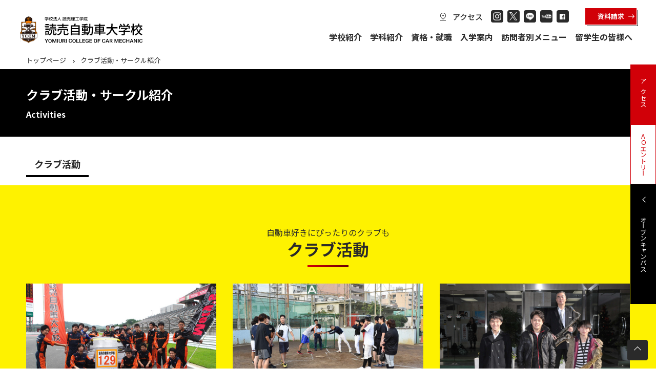

--- FILE ---
content_type: text/html
request_url: https://yccm.ac.jp/guidance/activities.html
body_size: 49169
content:
<!DOCTYPE html>
<html lang="ja">

<head>
    <meta charset="utf-8">
    <title>クラブ活動・サークル紹介｜自動車整備士を目指すなら東京都江東区の専門学校 読売自動車大学校</title>
    <meta name="keywords" content="">
    <meta name="description" content="専門学校 読売自動車大学校のクラブ活動・サークル紹介をご案内。アットホームな校風や雰囲気をご覧ください。本校は実技試験が免除されている、国土交通省の指定校です。読売新聞グループの安心と創立50年の実績。東京都で自動車整備士を目指すなら専門学校 読売自動車大学校にお任せください。">
    <meta property="og:title" content="クラブ活動・サークル紹介｜自動車整備士を目指すなら東京都江東区の専門学校 読売自動車大学校" />
    <meta property="og:description" content="専門学校 読売自動車大学校のクラブ活動・サークル紹介をご案内。アットホームな校風や雰囲気をご覧ください。本校は実技試験が免除されている、国土交通省の指定校です。読売新聞グループの安心と創立50年の実績。東京都で自動車整備士を目指すなら専門学校 読売自動車大学校にお任せください。" />
    <meta property="og:url" content="https://yccm.ac.jp/guidance/campuslife.html" />
    <link rel="canonical" href="https://yccm.ac.jp/guidance/campuslife.html">
    <script async src="https://s.yimg.jp/images/listing/tool/cv/ytag.js"></script>
<script>
    window.yjDataLayer = window.yjDataLayer || [];

    function ytag() {
        yjDataLayer.push(arguments);
    }
    ytag({
        "type": "ycl_cookie"
    });
</script>
<meta http-equiv="X-UA-Compatible" content="IE=Edge">
<meta name="viewport" content="width=device-width,initial-scale=1.0">
<script src="https://code.jquery.com/jquery-3.6.3.min.js" integrity="sha256-pvPw+upLPUjgMXY0G+8O0xUf+/Im1MZjXxxgOcBQBXU=" crossorigin="anonymous"></script>
<script src="/js/slick.min.js"></script>
<script src="/js/common.js"></script>
<link rel="stylesheet" href="https://cdn.jsdelivr.net/npm/swiper@9/swiper-bundle.min.css" />

<link rel="stylesheet" href="/css/main.css?ver=1.1" type="text/css" />
<meta property="og:image" content="https://yccm.ac.jp/ogp.png" />
<meta property="og:site_name" content="専門学校 読売自動車大学校｜自動車整備士,東京,亀戸" />
<meta property="fb:admins" content="100005069592226" />
<meta name="twitter:card" content="summary" />
<meta name="twitter:site" content="@y_c_c_m" />
<meta name="twitter:domain" content="yccm.ac.jp">
<meta name="twitter:creator" content="@y_c_c_m" />
<meta name="thumbnail" content="https://yccm.ac.jp/images/ogp.png" />
<link rel="shortcut icon" href="https://yccm.ac.jp/favicon.png" />
<link rel="apple-touch-icon" href="https://yccm.ac.jp/apple-touch-icon.png" />
<!--202109_Google Tag Manager -->
<script>
    (function(w, d, s, l, i) {
        w[l] = w[l] || [];
        w[l].push({
            'gtm.start': new Date().getTime(),
            event: 'gtm.js'
        });
        var f = d.getElementsByTagName(s)[0],
            j = d.createElement(s),
            dl = l != 'dataLayer' ? '&l=' + l : '';
        j.async = true;
        j.src =
            'https://www.googletagmanager.com/gtm.js?id=' + i + dl;
        f.parentNode.insertBefore(j, f);
    })(window, document, 'script', 'dataLayer', 'GTM-WZ672H2');
</script>
<!-- End Google Tag Manager -->


<!-- Universal Analytics -->
<script>
    (function(i, s, o, g, r, a, m) {
        i['GoogleAnalyticsObject'] = r;
        i[r] = i[r] || function() {
            (i[r].q = i[r].q || []).push(arguments)
        }, i[r].l = 1 * new Date();
        a = s.createElement(o),
            m = s.getElementsByTagName(o)[0];
        a.async = 1;
        a.src = g;
        m.parentNode.insertBefore(a, m)
    })(window, document, 'script', '//www.google-analytics.com/analytics.js', 'ga');

    ga('create', 'UA-22914136-1', 'auto', {
        'allowLinker': true
    });
    ga('require', 'linker');
    ga('linker:autoLink', ['yomiuri.edu', 'yccm.ac.jp', 'iqform.jp']);
    ga('send', 'pageview');
</script>
</head>

<body>
    <!-- 202109_Google Tag Manager (noscript) -->
<noscript><iframe
src="https://www.googletagmanager.com/ns.html?id=GTM-WZ672H2"
height="0"
width="0"
style="display: none; visibility: hidden"
></iframe
></noscript>
<!-- End Google Tag Manager (noscript) -->
<header>
    <div id="header" class="header">
        <div class="wrapper w-wrapper">
            <div class="logomark">
                <div class="logo">
                    <a href="/"><img src="/assets/img/logo.svg" alt="専門学校 読売自動車大学校｜東京,自動車整備士" /></a>
                </div>
            </div>
            <div class="navigation">
                <nav>
                    <ul>
                        <li>
                            <p>学校紹介</p>
                            <div class="drop">
                                <div class="container">
                                    <div class="group">
                                        <p class="g-label">学校紹介</p>
                                        <ul>
                                            <li>
                                                <a href="/guidance/" title="読売自動車第学校の特徴">
													<!-- 
                                                    <div class="img">
                                                        <img src="/assets/img/header/img-featue.png" alt="" />
                                                    </div>
													 -->
                                                    読売自動車第学校の特徴</a>
                                            </li>
                                            <li>
                                                <a href="/guidance/cars.html" title="実習車一覧,トヨタ,日産,ホンダ,マツダ,スバル,ベンツ,BMW,フォルクスワーゲン,アウディ,アルファロメオ,三菱,ダイハツ,スズキ,日野,いすゞ,カワサキ,ヤマ">
													<!-- 
                                                    <div class="img">
                                                        <img src="/assets/img/header/img-cars.png" alt="" />
                                                    </div>
													 -->
                                                    ハイレベルな授業</a>
                                            </li>
                                            <li>
                                                <a href="/guidance/teacher.html" title="先生紹介">
													<!-- 
                                                    <div class="img">
                                                        <img src="/assets/img/header/img-teacher.png" alt="" />
                                                    </div>
													 -->
                                                    経験豊富な講師陣</a>
                                            </li>
                                        </ul>
                                    </div>
                                    <div class="group">
                                        <p class="g-label">キャンパスライフ</p>
                                        <ul>
                                            <li>
                                                <a href="/guidance/campuslife.html" title="キャンパスライフ,校風,雰囲気,評判">
													<!-- 
                                                    <div class="img">
                                                        <img src="/assets/img/header/img-campuslife.png" alt="" />
                                                    </div>
													 -->
                                                    キャンパスライフ</a>
                                            </li>
                                            <li>
                                                <a href="/guidance/activities.html" title="クラブ活動・サークル">
													<!-- 
                                                    <div class="img">
                                                        <img src="/assets/img/header/img-activities.jpg" alt="" />
                                                    </div>
													 -->
                                                    クラブ活動・サークル</a>
                                            </li>
                                            <li>
                                                <a href="/guidance/dormitory.html" title="提携学生寮">
													<!-- 
                                                    <div class="img">
                                                        <img src="/assets/img/header/img-domitory.png" alt="" />
                                                    </div>
													 -->
                                                    提携学生寮紹介</a>
                                            </li>
                                        </ul>
                                    </div>
                                    <div class="group">
                                        <p class="g-label">その他</p>
                                        <ul>
                                            <li>
                                                <a href="/guidance/message.html" title="理事長メッセージ">
													<!-- 
                                                    <div class="img">
                                                        <img src="/assets/img/header/img-message.png" alt="" />
                                                    </div>
													 -->
                                                    理事長・校長メッセージ</a>
                                            </li>
                                            <li>
                                                <a href="/guidance/disclosure.html" title="情報公開">
													<!-- 
                                                    <div class="img">
                                                        <img src="/assets/img/header/img-disc.png" alt="" />
                                                    </div>
													 -->
                                                    情報公開</a>
                                            </li>
											<!-- 
                                            <li>
                                                <a href="/guidance/counselor.html">
													<!-- 
                                                    <div class="img">
                                                        <img src="/assets/img/header/img-soudan.png" alt="" />
                                                    </div>
													 --
                                                    相談室だより</a>
                                            </li>
											 -->
                                        </ul>
                                        <div class="close-button">
                                            <div class="button">
                                                <span></span>
                                                <span></span>
                                            </div>
                                        </div>
                                    </div>
                                </div>
                            </div>
                        </li>

                        <li>
                            <p>学科紹介</p>
                            <div class="drop">
                                <div class="container">
                                    <ul>
                                        <li>
                                            <a href="/dept_mechanics/" title="自動車整備学科,二級自動車整備士">
												<!-- 
                                                <div class="img">
                                                    <img src="/assets/img/header/img-dep2.jpg" alt="" />
                                                </div>
												 -->
                                                自動車整備学科
                                            </a>
                                        </li>
                                        <li>
                                            <a href="/dept_1st_mechanics/" title="１級整備学科,一級自動車整備士">
												<!-- 
                                                <div class="img">
                                                    <img src="/assets/img/header/img-dep1.jpg" alt="" />
                                                </div>
												 -->
                                                １級整備学科</a>
                                        </li>
                                        <li>
                                            <a href="/guidance/practice.html" title=">教材・設備">
												<!-- 
                                                <div class="img">
                                                    <img src="/assets/img/header/img-facility.png" alt="" />
                                                </div>
												 -->
                                                実習場・設備紹介</a>
                                        </li>
                                        <li>
                                            <a href="/curriculum/" title=">カリキュラム">
												<!-- 
                                                <div class="img">
                                                    <img src="/assets/img/header/img-curriculum.jpg" alt="" />
                                                </div>
												 -->
                                                カリキュラム</a>
                                        </li>
										<li>
											<a href="/guidance/interview-zaikosei.html" title=">在校生インタビュー">
												<!-- 
												<div class="img">
													<img src="/assets/img/header/img-interview-zaikousei.jpg" alt="" />
												</div>
												 -->
												在校生インタビュー</a>
										</li>
                                        <li>
                                            <a href="/guidance/interview.html" title="卒業生インタビュー">
												<!-- 
                                                <div class="img">
                                                    <img src="/assets/img/header/img-interview.jpg" alt="" />
                                                </div>
												 -->
                                                卒業生インタビュー</a>
                                        </li>
                                    </ul>
                                    <div class="close-button">
                                        <div class="button">
                                            <span></span>
                                            <span></span>
                                        </div>
                                    </div>
                                </div>
                            </div>
                        </li>
                        <li>
                            <p>資格・就職</p>
                            <div class="drop">
                                <div class="container">
                                    <ul>
                                        <li>
                                            <a href="/guidance/license.html" title="資格,自動車整備士,乙種四類危険物取扱者,第二種電気工事士,ガス溶接技能者,低圧電気取扱講習">
												<!-- 
                                                <div class="img">
                                                    <img src="/assets/img/header/img-license.jpg" alt="" />
                                                </div>
												 -->
                                                資格取得サポート</a>
                                        </li>
                                        <li>
                                            <a href="/guidance/license-list.html" title="資格,自動車整備士,乙種四類危険物取扱者,第二種電気工事士,ガス溶接技能者,低圧電気取扱講習">
												<!-- 
                                                <div class="img">
                                                    <img src="/assets/img/header/img-license-list.jpg" alt="" />
                                                </div>
												 -->
                                                資格一覧</a>
                                        </li>
                                        <li>
                                            <a href="/guidance/recruit.html" title="就職,自動車整備士,ディーラー,自動車整備工場,バイク">
												<!-- 
                                                <div class="img">
                                                    <img src="/assets/img/header/img-recruit.png" alt="" />
                                                </div>
												 -->
                                                就職サポート</a>
                                        </li>
                                        <li>
                                            <a href="/guidance/result.html" title="就職,自動車整備士,ディーラー,自動車整備工場,バイク">
												<!-- 
                                                <div class="img">
                                                    <img src="/assets/img/header/img-result.jpg" alt="" />
                                                </div>
												 -->
                                                就職実績</a>
                                        </li>
                                    </ul>
                                    <div class="close-button">
                                        <div class="button">
                                            <span></span>
                                            <span></span>
                                        </div>
                                    </div>
                                </div>
                            </div>
                        </li>
                        <li>
                            <p>入学案内</p>
                            <div class="drop">
                                <div class="container">
                                    <ul>
                                        <li>
                                            <a href="/enroll/" title="募集要項,推薦入学,入試試験">
												<!-- 
                                                <div class="img">
                                                    <img src="/assets/img/header/img-outline.png" alt="" />
                                                </div>
												 -->
                                                募集要項</a>
                                        </li>
                                        <li>
                                            <a href="/enroll/ao.html" title="AO入学試験制度,AO入試,推薦">
												<!-- 
                                                <div class="img">
                                                    <img src="/assets/img/header/img-ao.png" alt="" />
                                                </div>
												 -->
                                                総合型選抜(AO)試験制度</a>
                                        </li>
                                        <li>
                                            <a href="/enroll/scholarship.html" title="学費・奨学金,特待生,入学金">
												<!-- 
                                                <div class="img">
                                                    <img src="/assets/img/header/img-scholarship.png" alt="" />
                                                </div>
												 -->
                                                学費・奨学金</a>
                                        </li>
                                        <li>
                                            <a href="/enroll/yomiuriikuei.html" title="読売育英奨学生制度,新聞配達,新聞奨学生">
												<!-- 
                                                <div class="img">
                                                    <img src="/assets/img/header/img-shogakusei.png" alt="" />
                                                </div>
												 -->
                                                 奨学金制度</a>
                                        </li>
                                    </ul>
                                    <div class="close-button">
                                        <div class="button">
                                            <span></span>
                                            <span></span>
                                        </div>
                                    </div>
                                </div>
                            </div>
                        </li>
						<!-- 
                        <li>
                            <p>オープンキャンパス</p>
                            <div class="drop">
                                <div class="container">
                                    <ul>
                                        <li>
                                            <a href="/opencampus/">
												<!-- 
                                                <div class="img">
                                                    <img src="/assets/img/header/img-oc2.png" alt="" />
                                                </div>
												 --
                                                オープンキャンパス</a>
                                        </li>
                                        <li>
                                            <a href="/opencampus/guidance/">
												<!-- 
                                                <div class="img">
                                                    <img src="/assets/img/header/img-oc-guidance.jpg" alt="" />
                                                </div>
												 --
                                                学校説明会</a>
                                        </li>
                                        <li>
                                            <a href="/menu/foreigner.html#calendar">
												<!-- 
                                                <div class="img">
                                                    <img src="/assets/img/header/img-oc-fr.png" alt="" />
                                                </div>
												 --
                                                留学生向け<br class="pc" />オープンキャンパス</a>
                                        </li>

                                        <!--<li>
<a href="/opencampus/weboc/">
<div class="img"><img src="/assets/img/header/img-weboc.png" alt=""></div>WEBオープンキャンパス</a>
</li>
--
                                        <!--<li>
<a href="/opencampus/zoom/">
<div class="img"><img src="/assets/img/header/img-oc-online2.png" alt=""></div>オンライン個別相談</a>
</li>--
                                    </ul>
                                    <div class="close-button">
                                        <div class="button">
                                            <span></span>
                                            <span></span>
                                        </div>
                                    </div>
                                </div>
                            </div>
                        </li>
						 -->
                        <li>
                            <p>訪問者別メニュー</p>
                            <div class="drop">
                                <div class="container">
                                    <ul>
                                        <li>
                                            <a href="/menu/highschool.html">高校生の皆様へ</a>
                                        </li>
                                        <li>
                                            <a href="/menu/foreigner.html">留学生の皆様へ</a>
                                        </li>
                                        <li>
                                            <a href="/menu/examinee.html">高校既卒の皆様へ</a>
                                        </li>
                                        <li>
                                            <a href="/menu/parents.html">保護者の皆様へ</a>
                                        </li>
                                        <li>
                                            <a href="/menu/graduates.html">卒業生の皆様へ</a>
                                        </li>
                                        <li>
                                            <a href="/menu/corporate.html">採用企業の皆様へ</a>
                                        </li>
                                        <li>
                                            <a href="/menu/rentalspace.html">貸し教室のご案内</a>
                                        </li>
                                        <li>
                                            <a href="/carrier/">教職員採用情報</a>
                                        </li>
                                    </ul>
                                    <div class="close-button">
                                        <div class="button">
                                            <span></span>
                                            <span></span>
                                        </div>
                                    </div>
                                </div>
                            </div>
                        </li>
                        <li>
                            <p>留学生の皆様へ</p>
                            <div class="drop">
                                <div class="container">
                                    <ul>
                                        <li>
                                            <a href="/menu/foreigner.html">
												<!-- 
                                                <div class="img">
                                                    <img src="/assets/img/header/img-fr.png" alt="" />
                                                </div>
												 -->
                                                留学生の皆様へ</a>
                                        </li>
                                        <!-- <li><a href="/menu/foreigner_en.html">英語</a></li>-->
                                        <!-- <li><a href="/menu/foreigner_cn.html">中国語</a></li>-->
                                        <!-- <li><a href="/menu/foreigner_vi.html">ベトナム語</a></li>-->

                                        <li>
                                            <a href="https://yccm.ac.jp/opencampus/international/">
												<!-- 
                                                <div class="img">
                                                    <img src="/assets/img/header/img-oc-fr.png" alt="" />
                                                </div>
												 -->
                                                留学生向けオープンキャンパス</a>
                                        </li>
                                        <!--<li>
<a href="https://forms.office.com/r/gygMGiLmWn">
<div class="img"><img src="/assets/img/header/img-hikki.png" alt=""></div>日本語筆記試験申込フォーム</a>
</li>
-->
                                    </ul>
                                    <div class="close-button">
                                        <div class="button">
                                            <span></span>
                                            <span></span>
                                        </div>
                                    </div>
                                </div>
                            </div>
                        </li>
                    </ul>
                    <div class="drop-bg"></div>
                </nav>
                <div class="header-right">
                    <div class="header-links">
                        <div class="other">
                            <ul>
                                <li class="access"><a href="/access/">アクセス</a></li>
                            </ul>
                        </div>
                        <div class="social">
                            <div class="icon-instagram">
                                <a href="https://www.instagram.com/yccm_official/" target="_blank">
                                    <img src="/assets/img/icon/icon-insta.svg" alt="instagram" />
                                </a>
                            </div>
                            <div class="icon-twitter">
                                <a href="https://twitter.com/y_c_c_m" target="_blank"><img src="/assets/img/icon/icon-x.svg" alt="twitter" /></a>
                            </div>
                            <div class="icon-line">
                                <a href="https://lin.ee/FnQEjCC" target="_blank">
                                    <img src="/assets/img/icon/icon-line.svg" alt="line友達追加" /></a>
                            </div>
                            <div class="icon-youtube">
                                <a href="https://www.youtube.com/user/yomiurijidosya" target="_blank">
                                    <img src="/assets/img/icon/icon-youtube.svg" alt="youtube" /></a>
                            </div>
                            <div class="icon-facebook">
                                <a href="https://www.facebook.com/YccmAcJp" target="_blank ">
                                    <img src="/assets/img/icon/icon-facebook.svg" alt="facebook " /></a>
                            </div>
                            <!--<div class="icon-blog">
                                <a href="hhttps://yccm.ac.jp/blog_yccm/" target="_blank " title="ブログ">
                                    <img src="/assets/img/icon/icon-blog.svg" alt="blog" /></a>
                            </div>-->
                        </div>
                    </div>
                    <div class="header-action">
						<!-- 
                        <div class="ao">
                            <a href="/enroll/ao.html">WEB AOエントリー</a>
                        </div>
						 -->
                        <div class="request">
                            <a href="https://www.school-go.info/b51ae2n/yccm/form.php?fno=5&fsno=1&openExternalBrowser=1">資料請求</a
>
                        </div>
                    </div>
                </div>
            </div>
            <div class="mobile-menu">
                <div class="access">
                    <a href="/access/">Access</a>
                </div>
                <div class="hum">
                    <div class="lines">
                        <span></span>
                        <span></span>
                        <span></span>
                    </div>
                </div>
            </div>
        </div>
    </div>

</header>
    <ol class="c-breadcrumb" itemscope itemtype="https://schema.org/BreadcrumbList">
        <li itemprop="itemListElement" itemscope itemtype="https://schema.org/ListItem">
            <a itemprop="item" href="/">
                <span itemprop="name">トップページ</span></a>
            <meta itemprop="position" content="1" />
        </li>
        <li itemprop="itemListElement" itemscope itemtype="https://schema.org/ListItem">
            <span itemprop="name">クラブ活動・サークル紹介</span>
            <meta itemprop="position" content="2" />
        </li>
    </ol>
    <div class="c-pageHeader">
        <div class="wrapper w-wrapper">
            <h1>クラブ活動・サークル紹介</h1>
            <p>Activities</p>
        </div>
    </div>
    <div class="c-anchor">
        <div class="wrapper">
            <ul>

                <li><a href="#club">クラブ活動</a></li>

            </ul>
        </div>
    </div>

    <section id="club">
        <div class="l-section bg-yellow">
            <div class="wrapper">
                <p class="sub center">自動車好きにぴったりのクラブも</p>


                <h2 class="c-heading01 center under">
                    クラブ活動
                </h2>
                <div class="grid l-grid middle">
                    <div class="item">
                        <p class="img mb-small"><img src="/guidance/assets/activities/syaryo.jpg" alt="車両研究部,レース,ツーリング" /></p>
                        <h3 class="c-heading03">車両研究部</h3>
                    </div>
                    <div class="item">
                        <p class="img mb-small">
                            <img src="/guidance/assets/activities//baseball.jpg" alt="野球部" /></p>
                        <h3 class="c-heading03">野球部</h3>
                    </div>
                    <div class="item">
                        <p class="img mb-small"><img src="/guidance/assets/activities//suiso.jpg" alt="吹奏楽部" /></p>
                        <h3 class="c-heading03">吹奏楽部</h3>
                    </div>

                    <div class="item">
                        <p class="img mb-small"><img src="/guidance/assets/activities/club11.png" alt="野外活動部" /></p>
                        <h3 class="c-heading03">野外活動部</h3>
                    </div>

                    <div class="item">
                        <p class="img mb-small"><img src="/guidance/assets/activities//winter02.jpg" alt="ウィンタースポーツクラブ（夏活動）" /></p>
                        <h3 class="c-heading03">ウィンタースポーツクラブ</h3>
                    </div>
                    <div class="item">
                        <p class="img mb-small"><img src="/guidance/assets/activities//winter01.jpg" alt="ウィンタースポーツクラブ" /></p>
                        <h3 class="c-heading03">ウィンタースポーツクラブ（夏活動）</h3>
                    </div>
                    <div class="item">
                        <p class="img mb-small"><img src="/guidance/assets/activities//club10.jpg" alt="写真クラブ" /></p>
                        <h3 class="c-heading03">写真クラブ</h3>
                    </div>
                </div>
            </div>


        </div>
    </section>
    <div class="c-footer-bread">
        <div class="wrapper">
            <a href="/" title="専門学校 読売自動車大学校,自動車整備士,東京">自動車整備士を目指すなら東京都江東区の専門学校 読売自動車大学校</a>
            <a href="/guidance/" title="学校案内">学校案内</a>
            <span>クラブ活動・サークル紹介</span>
        </div>
    </div>
    <section>
    <div class="c-bg-black  l-section footer-contact">
        <div class="wrapper w-wrapper">
            <div class="flex l-column">
                <!--<div class="item">
                    <p class="c-batch border">デジタルパンフ対応</p>
                    <h2 class="c-heading01">学校に興味を持ったら<br class="sp">資料を請求！
                    </h2>
                    <p class="desc">無料で資料をお届けします！</p>
                    <p class="c-entryButton request">
                        <a href="https://www.school-go.info/b51ae2n/yccm/form.php?fno=5&fsno=1&openExternalBrowser=1">資料請求フォームへ</a>
                    </p>
                </div>
                <div class="item">
                    <p class="c-batch border">まとめて申込可能</p>
                    <h2 class="c-heading01">イベント・説明会体験<br class="sp">入学申込みは
                    </h2>
                    <p class="desc">無料で体験！お友達とも参加OK</p>
                    <p class="c-entryButton">
                        <a href="https://www.school-go.info/b51ae2n/yccm/form.php?fno=10&fsno=1&openExternalBrowser=1">お申し込みフォームへ</a>
                    </p>
                </div>
                <div class="item">
                    <p class="c-batch border">留学生向け</p>
                    <h2 class="c-heading01">留学生対象の<br> イベントお申込み
                    </h2>
 				
                    <p class="desc"><font color="red"> --今年度の留学生対象オープンキャンパスは終了しました-- </font> --</p>
 
                    <!--<p class="desc">留学生対象のイベントお申し込みはこちら</p>
                    
                    <p class="c-entryButton foreigner">
                        <a href="https://www.school-go.info/b51ae2n/yccm/form.php?fno=23&fsno=1&openExternalBrowser=1">お申し込みフォームへ</a>
                    </p>
                </div>-->
            </div>
            <div class="footer-contact-tel">
                <div class="title">
                    <p class="c-batch border">入学相談</p>
                    <h3>お電話でのお申し込み・ご相談は入学相談窓口まで</h3>
                </div>
                <div class="container">
                    <p class="call-label">入学相談専用</p>
                    <div class="call">

                        <div class="number"><a href="tel:0120-37-2959">0120-37-2959</a></div>
                        <div class="time">平日9:00～17:00</div>
                    </div>
                </div>

            </div>
        </div>
    </div>
</section>
    <footer>
  <div class="footer-sitemap">
    <div class="wrapper">
      <div class="category">
        <p class="title">学校紹介</p>
        <ul>
          <li>
            <a href="/guidance/" title="読売自動車大学校の特徴"
              >読売自動車大学校の特徴</a
            >
          </li>
          <li>
            <a
              href="/guidance/cars.html"
              title="ハイレベルな授業,充実のインターンシップ,実習車一覧,"
              >ハイレベルな授業</a
            >
          </li>
          <li>
            <a href="/guidance/teacher.html" title="先生紹介"
              >経験豊富な講師陣</a
            >
          </li>
          <li>
            <a
              href="/guidance/campuslife.html"
              title="キャンパスライフ,校風,雰囲気,評判"
              >キャンパスライフ</a
            >
          </li>
          <li>
            <a href="/guidance/message.html" title="理事長メッセージ"
              >理事長メッセージ</a
            >
          </li>
          <li>
            <a href="/guidance/dormitory.html" title="提携学生寮"
              >提携学生寮紹介</a
            >
          </li>
          <li><a href="/guidance/counselor.html">相談室だより</a></li>
        </ul>
      </div>
      <div class="category">
        <p class="title">入学案内</p>
        <ul>
          <li>
            <a href="/enroll/" title="募集要項,推薦入学,入学試験">募集要項</a>
          </li>
          <li>
            <a href="/enroll/ao.html" title="AO入学試験制度,AO入試,推薦"
              >AO入学試験制度</a
            >
          </li>
          <li>
            <a
              href="/enroll/scholarship.html"
              title="学費・奨学金,特待生,入学金"
              >学費・奨学金</a
            >
          </li>
          <li>
            <a
              href="/enroll/yomiuriikuei.html"
              title="読売育英奨学生制度,新聞配達,新聞奨学生"
              >奨学金制度</a
            >
          </li>
        </ul>
      </div>
      <div class="category">
        <p class="title">学科紹介</p>
        <ul>
          <li>
            <a href="/dept_mechanics/" title="自動車整備学科,二級自動車整備士"
              >自動車整備学科</a
            >
          </li>
          <li>
            <a href="/dept_1st_mechanics/" title="１級整備学科,一級自動車整備士"
              >１級整備学科</a
            >
          </li>
          <li>
            <a href="/guidance/practice.html" title=">教材・設備"
              >実習場・設備紹介</a
            >
          </li>
        </ul>
      </div>
      <div class="category">
        <p class="title">資格・就職</p>
        <ul>
          <li>
            <a
              href="/guidance/license.html"
              title="資格,自動車整備士,乙種四類危険物取扱者,第二種電気工事士,ガス溶接技能者,低圧電気取扱講習"
              >資格</a
            >
          </li>
          <li>
            <a
              href="/guidance/recruit.html"
              title="就職,自動車整備士,ディーラー,自動車整備工場,バイク"
              >就職</a
            >
          </li>
        </ul>
      </div>
      <div class="category">
        <p class="title">オープンキャンパス</p>
        <ul>
          <li>
            <a href="/opencampus/">オープンキャンパス</a>
          </li>
          <li>
            <a href="/opencampus/guidance/">学校説明会</a>
          </li>
          <!--<li>
                        <a href="/menu/foreigner.html#calendar">留学生向けオープンキャンパス</a>
                    </li>-->
          <!--<li>
                        <a href="/opencampus/weboc/">WEBオープンキャンパス</a>
                    </li>-->
          <!--<li>
                        <a href="/opencampus/zoom/">オンライン個別相談</a>
                    </li>-->
        </ul>
      </div>
      <div class="category">
        <p class="title">訪問者別メニュー</p>
        <ul>
          <li>
            <a href="/menu/highschool.html">高校生の皆様へ</a>
          </li>
          <li>
            <a href="/menu/examinee.html">高校既卒の皆様へ</a>
          </li>
          <li>
            <a href="/menu/parents.html">保護者の皆様へ</a>
          </li>
          <li>
            <a href="/menu/graduates.html">卒業生の皆様へ</a>
          </li>
          <li>
            <a href="/menu/corporate.html">採用企業の皆様へ</a>
          </li>
          <li>
            <a href="/menu/rentalspace.html">貸し教室のご案内</a>
          </li>
          <li>
            <a href="/carrier/">教職員採用情報</a>
          </li>
        </ul>
      </div>
      <div class="category">
        <p class="title">留学生の方へ</p>
        <ul>
          <li><a href="/menu/foreigner.html">日本語</a></li>
          <li><a href="/menu/foreigner_en.html">英語</a></li>
          <li><a href="/menu/foreigner_cn.html">中国語</a></li>
          <li><a href="/menu/foreigner_vi.html">ベトナム語</a></li>
        </ul>
      </div>
      <div class="category">
        <p class="title">その他</p>
        <ul>
          <li>
            <a
              href="/access/"
              title="アクセス,東京都江東区,亀戸,千葉県,埼玉県,神奈川県,関東"
              >アクセス</a
            >
          </li>
          <li>
            <a
              href="/contact/"
              title="お問い合わせ先一覧,電話番号,メールアドレス"
              >お問い合わせ先一覧</a
            >
          </li>
          <li>
            <a href="/faq/" title="FAQ,Q&A,疑問,よくある質問と回答"
              >よくある質問と回答</a
            >
          </li>
          <li>
            <a
              href="/news/"
              title="ニュース一覧,お知らせ,公式ブログ,ソーシャルメディア,twitter,facebook"
              >お知らせ一覧</a
            >
          </li>
          <!--<li><a href="/blog_yccm/" target="_blank" title="ブログ,お知らせ">ブログ</a></li>-->
        </ul>
      </div>
      <div class="category">
        <p class="title">リンク</p>
        <ul>
          <li><a href="/links/">リンク集</a></li>
          <li class="c-link-blank">
            <a
              href="https://www.yomiuririkou.ac.jp/gakuin/"
              target="_blank"
              title="東京,専門学校"
              >読売理工学院</a
            >
          </li>
          <li class="c-link-blank">
            <a
              href="https://www.yomiuririkou.ac.jp/"
              target="_blank"
              title="東京,建築,介護,専門学校"
              >読売理工医療福祉専門学校</a
            >
          </li>
          <li class="c-link-blank">
            <a href="http://the-japan-news.com/" target="_blank"
              >The Japan News</a
            >
          </li>
          <li class="c-link-blank">
            <a href="http://www.yomiuri.co.jp/" target="_blank"
              >YOMIURI ONLINE</a
            >
          </li>
          <li class="c-link-blank">
            <a href="https://info.yomiuri.co.jp/index.html" target="_blank"
              >読売新聞へようこそ</a
            >
          </li>
          <li class="c-link-blank">
            <a href="http://www.mlit.go.jp/" target="_blank">国土交通省</a>
          </li>
          <li class="c-link-blank">
            <a href="http://www.jamca.jp/" target="_blank">JAMCA</a>
          </li>
          <li class="c-link-blank">
            <a href="http://www.goo-net.com/index.html" target="_blank"
              >中古車情報のGoo-net</a
            >
          </li>
          <li class="c-link-blank">
            <a
              href="http://www.best-shingaku.net/senmon/school440/"
              target="_blank"
              >専門学校 読売自動車大学校紹介ページ(ベスト進学ネット)</a
            >
          </li>
        </ul>
      </div>
    </div>
  </div>
  <div class="footer">
    <div class="wrapper w-wrapper">
      <div class="about">
        <p class="name">専門学校 読売自動車大学校</p>
        <p class="address">〒136-0071　東京都江東区亀戸2-28-5</p>
        <div class="number">
          <p class="tel">
            <span class="en">TEL</span
            ><a href="tel:03-3685-6761" class="en">03-3685-6761</a>
          </p>
          <p class="fax">
            <span class="en">FAX</span
            ><a href="tel:03-3684-7420">03-3684-7420</a>
          </p>
        </div>
      </div>
      <ul class="terms">
        <li><a href="/guidance/disclosure.html">情報公開</a></li>
        <li><a href="/terms/" title="募集要項,入学,入試">ご利用規約</a></li>
        <li>
          <a href="/terms/privacy.html" title="募集要項,入学,入試"
            >プライバシーポリシー</a
          >
        </li>

        <li>
          <a href="/kojinhogo_2.pdf " target="_blank "
            >学校法人読売理工学院 個人情報保護方針</a
          >
        </li>
      </ul>
      <p class="copyright">
        (C)Copyright 2007-2023 All rights reserved YOMIURI COLLEGE OF CAR
        MECHANIC Tokyo Japan All rights reserved .
      </p>
    </div>
  </div>
  <div class="mobile-footer">
    <div class="request">
      <a href="/access/">アクセス</a>
    </div>

    <div class="ao">
      <a href="https://yccm.ac.jp/enroll/ao.html">AOエントリー</a>
    </div>
<!-- 
    <div class="ao">
      <a href="/enroll/ao.html">AOエントリー</a>
    </div>
 -->
    <div class="event">
      <p>オープンキャンパス</p>
      <ul class="event-list">
        <li><a href="/opencampus/">オープンキャンパス</a></li>
        <li><a href="/opencampus/guidance/">学校説明会</a></li>
        <li><a href="https://yccm.ac.jp/opencampus/international/">留学生向けオープンキャンパス</a></li>
      </ul>
    </div>
  </div>
</footer>
<div id="page-top">
  <a href="#"><span></span></a>
</div>
<script src="/js/lib.js?ver=1.2 "></script>

</body>

</html>

--- FILE ---
content_type: text/css
request_url: https://yccm.ac.jp/css/main.css?ver=1.1
body_size: 217280
content:
@charset "UTF-8";
@import url("https://fonts.googleapis.com/css2?family=Noto+Sans+JP:wght@100;300;400;500;700;900&family=Roboto:ital,wght@0,100;0,300;0,400;0,500;0,700;0,900;1,100;1,300;1,400;1,500;1,700;1,900&display=swap");

*,
::before,
::after {
  box-sizing: border-box;
  border-style: solid;
  border-width: 0;
}

html {
  line-height: 1.15;
  -webkit-text-size-adjust: 100%;
  -webkit-tap-highlight-color: transparent;
  font-size: 100%;
}

body {
  margin: 0;
}

main {
  display: block;
}

p,
table,
blockquote,
address,
pre,
iframe,
form,
figure,
dl {
  margin: 0;
}

h1,
h2,
h3,
h4,
h5,
h6 {
  font-size: inherit;
  font-weight: inherit;
  margin: 0;
}

ul,
ol {
  margin: 0;
  padding: 0;
  list-style: none;
}

dt {
  font-weight: bold;
}

dd {
  margin-left: 0;
}

hr {
  box-sizing: content-box;
  height: 0;
  overflow: visible;
  border-top-width: 1px;
  margin: 0;
  clear: both;
  color: inherit;
}

pre {
  font-family: monospace, monospace;
  font-size: inherit;
}

address {
  font-style: inherit;
}

a {
  background-color: transparent;
  text-decoration: none;
  color: inherit;
}

abbr[title] {
  text-decoration: underline dotted;
}

b,
strong {
  font-weight: bolder;
}

code,
kbd,
samp {
  font-family: monospace, monospace;
  font-size: inherit;
}

small {
  font-size: 80%;
}

sub,
sup {
  font-size: 75%;
  line-height: 0;
  position: relative;
  vertical-align: baseline;
}

sub {
  bottom: -0.25em;
}

sup {
  top: -0.5em;
}

svg,
img,
embed,
object,
iframe {
  vertical-align: bottom;
}

button,
input,
optgroup,
select,
textarea {
  appearance: none;
  vertical-align: middle;
  color: inherit;
  font: inherit;
  background: transparent;
  padding: 0;
  margin: 0;
  border-radius: 0;
  text-align: inherit;
  text-transform: inherit;
}

[type="checkbox"] {
  appearance: checkbox;
}

[type="radio"] {
  appearance: radio;
}

button,
[type="button"],
[type="reset"],
[type="submit"] {
  cursor: pointer;
}

button:disabled,
[type="button"]:disabled,
[type="reset"]:disabled,
[type="submit"]:disabled {
  cursor: default;
}

:-moz-focusring {
  outline: auto;
}

select:disabled {
  opacity: inherit;
}

option {
  padding: 0;
}

fieldset {
  margin: 0;
  padding: 0;
  min-width: 0;
}

legend {
  padding: 0;
}

progress {
  vertical-align: baseline;
}

textarea {
  overflow: auto;
}

[type="number"]::-webkit-inner-spin-button,
[type="number"]::-webkit-outer-spin-button {
  height: auto;
}

[type="search"] {
  outline-offset: -2px;
}

[type="search"]::-webkit-search-decoration {
  -webkit-appearance: none;
}

::-webkit-file-upload-button {
  -webkit-appearance: button;
  font: inherit;
}

label[for] {
  cursor: pointer;
}

details {
  display: block;
}

summary {
  display: list-item;
}

[contenteditable]:focus {
  outline: auto;
}

table {
  border-color: inherit;
  border-collapse: collapse;
}

caption {
  text-align: left;
}

td,
th {
  vertical-align: top;
  padding: 0;
}

th {
  text-align: left;
  font-weight: bold;
}

:root {
  --main-color: #2a2a2a;
  --en-font: "Roboto", sans-serif;
  --sectionPadding: 5rem 0;
  --gapSize: 2rem 2rem;
  --main-red: #d10008;
  --main-yellow: #fef200;
  --main-orange: #f27900;
  --main-green: #00c0b8;
  --main-blue: #76daf8;
}

body {
  font-family: "Noto Sans JP", "ヒラギノ角ゴ ProN", "Hiragino Kaku Gothic ProN",
    "メイリオ", Meiryo, "ＭＳ Ｐゴシック", "MS PGothic", sans-serif;
  color: var(--main-color);
  width: 100%;
  overflow-x: hidden;
  line-height: 1.5;
}

h1,
h2,
h3,
h4 {
  font-weight: 700;
}

.en {
  font-family: var(--en-font);
}

img {
  width: 100%;
  max-width: 100%;
  height: auto;
}

.flex {
  display: flex;
  flex-wrap: wrap;
}

.flex-nowrap {
  display: flex;
}

.grid {
  display: grid;
}

.fwm {
  font-weight: 500;
}

p.desc {
  margin-bottom: 0.5rem;
}

ul.note li {
  position: relative;
  padding-left: 1rem;
}

ul.note li::before {
  content: "※";
  border-radius: none;
  width: auto;
  height: auto;
  display: block;
  position: absolute;
  left: 0rem;
  top: 0;
}

p.note {
  position: relative;
  padding-left: 1rem;
  font-size: 0.875rem;
  color: #5c5c5c;
}

p.note::before {
  content: "※";
  border-radius: none;
  width: auto;
  height: auto;
  display: block;
  position: absolute;
  left: 0rem;
  top: 0;
}

.c-fnt-red {
  color: var(--main-red);
}

.c-fnt-white {
  color: #fff;
}

.bg-yellow {
  background-color: var(--main-yellow);
}

.bg-black {
  background-color: #000;
}

.bg-gray {
  background-color: #f2f2f2;
}

.mb-small {
  margin-bottom: 1rem;
}

@media screen and (max-width: 768px) {
  .mb-small {
    margin-bottom: 0.5rem;
  }
}

.mb-middle {
  margin-bottom: 2rem;
}

@media screen and (max-width: 768px) {
  .mb-middle {
    margin-bottom: 1rem;
  }
}

.mb-large {
  margin-bottom: 3rem;
}

@media screen and (max-width: 768px) {
  .mb-large {
    margin-bottom: 1.5rem;
  }
}

@keyframes fadein {
  0% {
    opacity: 0;
  }

  100% {
    opacity: 1;
  }
}

.slick-dots {
  display: flex;
  padding: 1rem 0;
  justify-content: center;
}

.slick-dots.left {
  justify-content: flex-start;
}

.slick-dots li {
  width: 8px;
  height: 8px;
  margin: 0 5px;
  background-color: #ebebeb;
  border-radius: 50%;
}

.slick-dots li.slick-active {
  background-color: #000;
}

.slick-dots li button {
  display: none;
}

header {
  position: sticky;
  position: -webkit-sticky;
  top: 0;
  background-color: #fff;
  z-index: 50;
}

.header {
  height: 100px;
  background-color: #fff;
  position: relative;
}

@media screen and (max-width: 1024px) {
  .header {
    height: 50px;
  }
}

.header .wrapper {
  height: 100%;
  display: flex;
  justify-content: space-between;
  padding-bottom: 1rem;
  align-items: center;
  position: relative;
}

@media screen and (max-width: 1280px) {
  .header .wrapper {
    width: 94vw;
    padding-bottom: 0;
  }
}

.header .wrapper .logomark {
  max-width: 280px;
  min-width: 240px;
  width: 15vw;
  padding-top: 1rem;
}

@media screen and (max-width: 1024px) {
  .header .wrapper .logomark {
    padding-top: 8px;
    width: 140px;
    min-width: 140px;
  }
}

.header .wrapper .logomark .logo img {
  width: 100%;
  height: auto;
}

.header .wrapper .navigation {
  display: flex;
}

.header .wrapper .navigation.active {
  position: fixed;
  top: 50px;
  left: 0;
  height: 100%;
  background-color: #000;
  z-index: 99999;
  color: #fff;
  display: block;
  width: 100%;
  padding: 1rem 1rem 5rem;
  overflow: auto;
  -webkit-overflow-scrolling: touch;
}

.header .wrapper .navigation.active nav {
  display: block;
}

.header .wrapper .navigation.active nav .drop-bg {
  display: none !important;
}

.header .wrapper .navigation.active nav ul li p {
  position: relative;
  padding: 0.5rem 1rem;
  font-size: 1rem;
}

.header .wrapper .navigation.active nav ul li p.active {
  border: none;
  background-color: #000;
  color: #fff;
}

.header .wrapper .navigation.active nav ul li p:after,
.header .wrapper .navigation.active nav ul li p:before {
  position: absolute;
  right: 1rem;
  top: 50%;
  width: 16px;
  height: 2px;
  background-color: var(--main-red);
  content: "";
}

.header .wrapper .navigation.active nav ul li p:before {
  transform: rotate(90deg);
}

.header .wrapper .navigation.active nav ul li p.active:after {
  background-color: #fff;
}

.header .wrapper .navigation.active nav ul li p.active:before {
  content: none;
}

.header .wrapper .navigation.active nav ul li .drop {
  position: static;
  background-color: #ebebeb;
  padding: 0.5rem;
}

.header .wrapper .navigation.active nav ul li .drop .container {
  width: 100%;
  display: block;
  background-color: #fff;
  padding: 0.5rem;
  color: var(--main-color);
}

.header .wrapper .navigation.active nav ul li .drop .container .group {
  padding: 0;
  margin-bottom: 1rem;
  border: none;
}

.header .wrapper .navigation.active nav ul li .drop .container .group .g-label {
  padding: 0;
}

.header .wrapper .navigation.active nav ul li .drop .container .group .g-label:after,
.header .wrapper .navigation.active nav ul li .drop .container .group .g-label::before {
  content: none;
}

.header .wrapper .navigation.active nav ul li .drop .container ul {
  padding-left: 0.5rem;
}

.header .wrapper .navigation.active nav ul li .drop .container ul li {
  width: 100%;
  line-height: 2rem;
}

.header .wrapper .navigation.active nav ul li .drop .container ul li a {
  text-align: left;
  background-image: url(/assets/img/icon/icon-arrow-list.svg);
  background-repeat: no-repeat;
  background-position: 95% center;
}

.header .wrapper .navigation.active nav ul li .drop .container ul li a .img {
  display: none;
}

.header .wrapper .navigation.active nav ul li .drop .container .close-button {
  display: none;
}

.header .wrapper .navigation.active .header-right {
  display: block;
  margin: 0 1rem;
}

.header .wrapper .navigation.active .header-right .header-links {
  display: block;
}

.header .wrapper .navigation.active .header-right .header-links .other {
  display: block;
  margin-bottom: 2rem;
}

.header .wrapper .navigation.active .header-right .header-links .other ul {
  display: block;
}

.header .wrapper .navigation.active .header-right .header-links .other ul li {
  margin-bottom: 0.5rem;
}

.header .wrapper .navigation.active .header-right .header-links .other ul li.access a {
  background-image: url(/assets/img/icon/icon-map-white.svg);
}

.header .wrapper .navigation.active .header-right .header-links .social {
  margin-bottom: 2rem;
  justify-content: center;
}

.header .wrapper .navigation.active .header-right .header-action {
  display: block;
}

.header .wrapper .navigation.active .header-right .header-action .ao {
  margin-bottom: 1rem;
}

.header .wrapper .navigation.active .header-right .header-action .request {
  margin: 0;
}

.header .wrapper .navigation nav {
  padding-top: 60px;
  position: relative;
}

@media screen and (max-width: 1024px) {
  .header .wrapper .navigation nav {
    display: none;
    padding-top: 0;
  }
}

.header .wrapper .navigation nav .drop-bg {
  content: "";
  display: none;
  position: fixed;
  z-index: 2;
  background-color: rgba(0, 0, 0, 0.6);
  width: 100%;
  top: 100px;
  left: 0;
  height: calc(100vh - 100px);
}

.header .wrapper .navigation nav ul {
  display: flex;
  height: 40px;
}

@media screen and (max-width: 1024px) {
  .header .wrapper .navigation nav ul {
    display: block;
    height: auto;
  }
}

.header .wrapper .navigation nav ul li {
  margin: 0 10px;
}

@media screen and (max-width: 1280px) {
  .header .wrapper .navigation nav ul li {
    margin: 0 0.5rem;
  }
}

.header .wrapper .navigation nav ul li p {
  cursor: pointer;
  font-weight: 700;
  padding-bottom: 0.5rem;
}

.header .wrapper .navigation nav ul li p.active {
  border-bottom: 2px solid var(--main-red);
}

.header .wrapper .navigation nav ul li .drop {
  position: fixed;
  top: 100px;
  left: 0;
  width: 100%;
  background-color: #000;
  padding: 2rem 0;
  display: none;
  z-index: 3;
  color: #fff;
  transition: 0.2s;
}

.header .wrapper .navigation nav ul li .drop.active {
  display: block;
  animation: fadein 0.5s ease;
}

.header .wrapper .navigation nav ul li .drop .container {
  position: relative;
  width: 92vw;
  max-width: 1800px;
  margin: 0 auto;
  display: flex;
  flex-wrap: wrap;
  justify-content: center;
  gap: 0 2rem;
}

.header .wrapper .navigation nav ul li .drop .container .close-button {
  position: absolute;
  right: -40px;
  top: 1rem;
  cursor: pointer;
  z-index: 2;
}

.header .wrapper .navigation nav ul li .drop .container .close-button .button {
  position: relative;
  width: 32px;
  height: 32px;
}

.header .wrapper .navigation nav ul li .drop .container .close-button span {
  width: 32px;
  height: 1px;
  background-color: #fff;
  position: absolute;
}

.header .wrapper .navigation nav ul li .drop .container .close-button span:first-child {
  transform: rotate(45deg);
}

.header .wrapper .navigation nav ul li .drop .container .close-button span:nth-child(2) {
  transform: rotate(-45deg);
}

.header .wrapper .navigation nav ul li .drop .container .group {
  flex: 1;
  padding-left: 1rem;
  border-left: 1px solid #fff;
}

.header .wrapper .navigation nav ul li .drop .container .group.flex2 {
  flex: 2;
}

.header .wrapper .navigation nav ul li .drop .container .group .g-label {
  font-weight: 500;
  margin-bottom: 0.5rem;
  padding-bottom: 0.5rem;
}

.header .wrapper .navigation nav ul li .drop .container ul {
  gap: 2rem 1rem;
  height: auto;
  flex-wrap: wrap;
}

.header .wrapper .navigation nav ul li .drop .container ul li {
  width: 180px;
  margin: 0;
}

.header .wrapper .navigation nav ul li .drop .container ul li a {
  font-weight: 700;
  font-size: 0.875rem;
  display: block;
  text-align: center;
}

.header .wrapper .navigation nav ul li .drop .container ul li a .img {
  margin-bottom: 0.5rem;
  aspect-ratio: 16 / 9;
  overflow: hidden;
}

.header .wrapper .navigation nav ul li .drop .container ul li a .img img {
  object-fit: cover;
}

.header .wrapper .navigation nav ul li .drop .container ul li a:hover {
  color: var(--main-red);
}

.header .wrapper .navigation .header-right {
  padding-top: 1rem;
}

@media screen and (max-width: 1536px) {
  .header .wrapper .navigation .header-right {
    position: absolute;
    right: 0;
    top: 0;
    display: flex;
    align-items: center;
  }
}

@media screen and (max-width: 1024px) {
  .header .wrapper .navigation .header-right {
    position: static;
  }
}

@media screen and (max-width: 768px) {
  .header .wrapper .navigation .header-right {
    display: none;
  }
}

.header .wrapper .navigation .header-right .header-links {
  display: flex;
  justify-content: flex-end;
  margin-bottom: 10px;
}

@media screen and (max-width: 1536px) {
  .header .wrapper .navigation .header-right .header-links {
    margin-bottom: 0;
    margin-right: 2rem;
  }
}

@media screen and (max-width: 1280px) {
  .header .wrapper .navigation .header-right .header-links {
    margin-right: 1rem;
  }
}

.header .wrapper .navigation .header-right .header-links .other {
  display: flex;
}

@media screen and (max-width: 1024px) {
  .header .wrapper .navigation .header-right .header-links .other {
    display: none;
  }
}

.header .wrapper .navigation .header-right .header-links .other ul {
  display: flex;
}

.header .wrapper .navigation .header-right .header-links .other ul li {
  margin-left: 1rem;
}

@media screen and (max-width: 1280px) {
  .header .wrapper .navigation .header-right .header-links .other ul li {
    margin-left: 0.5rem;
  }
}

.header .wrapper .navigation .header-right .header-links .other ul li a {
  font-size: 15px;
  font-weight: 500;
}

.header .wrapper .navigation .header-right .header-links .other ul li.access a {
  background-image: url(/assets/img/icon/icon-map.svg);
  background-repeat: no-repeat;
  background-position: left center;
  padding-left: 1.5rem;
}

.header .wrapper .navigation .header-right .header-links .social {
  display: flex;
  margin-left: 2.5rem;
}

@media screen and (max-width: 1280px) {
  .header .wrapper .navigation .header-right .header-links .social {
    margin-left: 0.5rem;
  }
}

.header .wrapper .navigation .header-right .header-links .social div {
  margin-left: 0.5rem;
}

.header .wrapper .navigation .header-right .header-links .social .icon-instagram img {
  width: 16px;
  height: auto;
}

.header .wrapper .navigation .header-right .header-links .social .icon-twitter img {
  width: 15px;
  height: auto;
}

.header .wrapper .navigation .header-right .header-links .social .icon-facebook img {
  width: 11px;
  height: auto;
}

.header .wrapper .navigation .header-right .header-links .social .icon-line img {
  width: 18px;
  height: auto;
}

.header .wrapper .navigation .header-right .header-links .social .icon-youtube img {
  width: 20px;
  height: auto;
}

.header .wrapper .navigation .header-right .header-links .social .icon-blog img {
  width: 16px;
  height: auto;
}

.header .wrapper .navigation .header-right .header-links .social a {
  display: block;
  background-color: var(--main-color);
  width: 24px;
  height: 24px;
  border-radius: 4px;
  display: flex;
  align-items: center;
  justify-content: center;
}

.header .wrapper .navigation .header-right .header-action {
  display: flex;
  justify-content: flex-end;
}

@media screen and (max-width: 1024px) {
  .header .wrapper .navigation .header-right .header-action {
    display: none;
  }
}

.header .wrapper .navigation .header-right .header-action a {
  font-weight: 700;
  font-size: 0.875rem;
  padding: 0 2rem;
  line-height: 2rem;
  align-items: center;
  display: block;
}

@media screen and (max-width: 1280px) {
  .header .wrapper .navigation .header-right .header-action a {
    padding: 0 1.5rem;
    font-size: 0.8rem;
  }
}

.header .wrapper .navigation .header-right .header-action a img {
  vertical-align: middle;
}

.header .wrapper .navigation .header-right .header-action .ao a {
  border: 1px solid var(--main-red);
  color: var(--main-red);
  background-image: url(/assets/img/icon/icon-check-red.svg);
  background-position: 95% center;
  background-repeat: no-repeat;
  position: relative;
}

.header .wrapper .navigation .header-right .header-action .ao a::after {
  content: "";
  width: 100%;
  height: 100%;
  border-bottom: 1px solid #000;
  border-right: 1px solid #000;
  right: -3px;
  bottom: -3px;
  position: absolute;
  transition: all 0.3s;
}

.header .wrapper .navigation .header-right .header-action .ao a span {
  padding-left: 0.5rem;
}

.header .wrapper .navigation .header-right .header-action .ao a:hover {
  background-color: var(--main-red);
  background-image: url(/assets/img/icon/icon-check-white.svg);
  color: #fff;
}

.header .wrapper .navigation .header-right .header-action .ao a:hover::after {
  width: 0;
  height: 0;
}

.header .wrapper .navigation .header-right .header-action .request {
  margin-left: 1rem;
}

.header .wrapper .navigation .header-right .header-action .request a {
  background-color: var(--main-red);
  color: #fff;
  position: relative;
  background-image: url(/assets/img/icon/arrow-right-white.svg);
  background-position: 95% center;
  background-repeat: no-repeat;
  text-align: left;
}

.header .wrapper .navigation .header-right .header-action .request a::after {
  content: "";
  width: 100%;
  height: 100%;
  border-bottom: 1px solid #000;
  border-right: 1px solid #000;
  right: -3px;
  bottom: -3px;
  position: absolute;
  transition: all 0.3s;
}

.header .wrapper .navigation .header-right .header-action .request a span {
  padding-right: 0.5rem;
}

.header .wrapper .navigation .header-right .header-action .request a span img {
  width: 16px;
}

.header .wrapper .mobile-menu {
  display: none;
}

@media screen and (max-width: 1024px) {
  .header .wrapper .mobile-menu {
    display: flex;
  }
}

.header .wrapper .mobile-menu .access {
  margin-right: 1rem;
  padding-top: 6px;
}

.header .wrapper .mobile-menu .access a {
  background-image: url(/assets/img/icon/icon-map.svg);
  background-repeat: no-repeat;
  background-position: center 5px;
  padding-top: 1.5rem;
  display: block;
  font-size: 10px;
}

.header .wrapper .mobile-menu .hum {
  padding-top: 1rem;
}

.header .wrapper .mobile-menu .hum .lines {
  position: relative;
  height: 21px;
  width: 24px;
}

.header .wrapper .mobile-menu .hum .lines.active span {
  transition: 0.2s;
}

.header .wrapper .mobile-menu .hum .lines.active span:first-child {
  transform: rotate(45deg);
  top: 10px;
}

.header .wrapper .mobile-menu .hum .lines.active span:nth-child(2) {
  display: none;
}

.header .wrapper .mobile-menu .hum .lines.active span:nth-child(3) {
  top: 10px;
  width: 100%;
  transform: rotate(-45deg);
}

.header .wrapper .mobile-menu .hum .lines span {
  display: block;
  height: 3px;
  width: 100%;
  background-color: #000;
  position: absolute;
}

.header .wrapper .mobile-menu .hum .lines span:nth-child(2) {
  top: 9px;
}

.header .wrapper .mobile-menu .hum .lines span:nth-child(3) {
  top: 18px;
  width: 15px;
}

.footer-contact .c-batch {
  margin-bottom: 1rem;
}

.footer-contact .wrapper .flex {
  margin-bottom: 2rem;
}

.footer-contact .wrapper .flex .item {
  background-color: #fff;
  padding: 2rem;
  color: var(--main-color);
}

@media screen and (max-width: 1024px) {
  .footer-contact .wrapper .flex .item {
    padding: 1rem;
  }
}

@media screen and (max-width: 1024px) {
  .footer-contact .wrapper .flex .item .c-heading01 {
    font-size: 1.25rem;
  }
}

@media screen and (max-width: 768px) {
  .footer-contact .wrapper .flex .item .c-heading01 {
    margin-bottom: 0;
  }
}

.footer-contact .wrapper .flex .item .desc {
  font-weight: 700;
  margin-bottom: 1rem;
}

.footer-contact .wrapper .footer-contact-tel {
  background-color: #fff;
  padding: 2rem 3rem 1rem;
  display: flex;
  color: var(--main-color);
}

@media screen and (max-width: 768px) {
  .footer-contact .wrapper .footer-contact-tel {
    display: block;
    padding: 1rem;
  }
}

.footer-contact .wrapper .footer-contact-tel h3 {
  font-size: 1.75rem;
  font-weight: 500;
}

@media screen and (max-width: 1024px) {
  .footer-contact .wrapper .footer-contact-tel h3 {
    font-size: 1.5rem;
  }
}

@media screen and (max-width: 768px) {
  .footer-contact .wrapper .footer-contact-tel h3 {
    font-size: 1.25rem;
    margin-bottom: 1rem;
  }
}

.footer-contact .wrapper .footer-contact-tel .title {
  margin-right: 4rem;
}

@media screen and (max-width: 1024px) {
  .footer-contact .wrapper .footer-contact-tel .title {
    margin-right: 2rem;
  }
}

.footer-contact .wrapper .footer-contact-tel .container .call-label {
  font-weight: 700;
  margin-bottom: 0.25rem;
}

.footer-contact .wrapper .footer-contact-tel .container .call {
  display: flex;
  flex-wrap: wrap;
  align-items: center;
}

.footer-contact .wrapper .footer-contact-tel .container .call .number {
  font-family: var(--en-font);
  font-size: 3rem;
  font-weight: 500;
  margin-right: 1rem;
}

@media screen and (max-width: 768px) {
  .footer-contact .wrapper .footer-contact-tel .container .call .number {
    margin-right: 0;
    font-size: 2.75rem;
  }
}

@media screen and (max-width: 1024px) {
  .footer-contact .wrapper .footer-contact-tel .container .call .time {
    width: 100%;
  }
}

footer .footer-sitemap {
  padding: var(--sectionPadding);
  background-color: #f7f7f7;
}

@media screen and (max-width: 768px) {
  footer .footer-sitemap {
    padding: 2rem 0;
  }
}

footer .footer-sitemap .wrapper {
  display: flex;
  flex-wrap: wrap;
  gap: 2rem 2rem;
}

@media screen and (max-width: 768px) {
  footer .footer-sitemap .wrapper {
    display: block;
  }
}

footer .footer-sitemap .wrapper .category {
  width: calc((100% - 8rem) / 5);
}

@media screen and (max-width: 768px) {
  footer .footer-sitemap .wrapper .category {
    width: 100%;
  }
}

footer .footer-sitemap .wrapper .category .title {
  font-weight: 700;
  margin-bottom: 0.5rem;
}

@media screen and (max-width: 768px) {
  footer .footer-sitemap .wrapper .category .title {
    cursor: pointer;
    font-weight: 500;
    font-size: 1rem;
    padding: 0.5rem 0;
    border-bottom: 1px solid #707070;
    position: relative;
    margin: 0;
  }

  footer .footer-sitemap .wrapper .category .title::after {
    position: absolute;
    right: 1rem;
    top: 20px;
    width: 1rem;
    height: 2px;
    background-color: var(--main-color);
    content: "";
  }

  footer .footer-sitemap .wrapper .category .title::before {
    position: absolute;
    right: 23px;
    top: 13px;
    width: 2px;
    height: 1rem;
    background-color: var(--main-color);
    content: "";
  }

  footer .footer-sitemap .wrapper .category .title.active::before {
    display: none;
  }
}

footer .footer-sitemap .wrapper .category ul {
  line-height: 2rem;
}

@media screen and (max-width: 768px) {
  footer .footer-sitemap .wrapper .category ul {
    display: none;
    padding: 0.5rem 0;
  }
}

footer .footer-sitemap .wrapper .category ul li a {
  font-size: 15px;
  color: #4e4e4e;
}

footer .footer {
  padding: var(--sectionPadding);
}

@media screen and (max-width: 768px) {
  footer .footer {
    padding: 2rem 0 5rem;
  }
}

footer .footer .about {
  padding-bottom: 1rem;
  margin-bottom: 1rem;
  border-bottom: 1px solid #888888;
}

footer .footer .about .name {
  font-size: 1.25rem;
  font-weight: 700;
  margin-bottom: 0.5rem;
}

@media screen and (max-width: 768px) {
  footer .footer .about .name {
    font-size: 15px;
  }
}

footer .footer .about .address {
  margin-bottom: 1rem;
  font-size: 0.875rem;
}

@media screen and (max-width: 768px) {
  footer .footer .about .address {
    font-size: 13px;
    margin-bottom: 0.5rem;
  }
}

footer .footer .about .number {
  display: flex;
  font-weight: 700;
}

footer .footer .about .number .tel {
  margin-right: 2rem;
}

footer .footer .about .number span {
  font-size: 18px;
  padding-right: 0.5rem;
}

@media screen and (max-width: 768px) {
  footer .footer .about .number span {
    font-size: 12px;
  }
}

footer .footer .about .number a {
  font-size: 1.5rem;
}

@media screen and (max-width: 768px) {
  footer .footer .about .number a {
    font-size: 1rem;
  }
}

footer .footer .terms {
  display: flex;
  flex-wrap: wrap;
  margin-bottom: 4rem;
}

@media screen and (max-width: 768px) {
  footer .footer .terms {
    margin-bottom: 2rem;
  }
}

footer .footer .terms li {
  margin-right: 1rem;
}

footer .footer .terms li a {
  font-size: 0.875rem;
}

@media screen and (max-width: 768px) {
  footer .footer .terms li a {
    font-size: 13px;
  }
}

footer .footer .copyright {
  font-size: 10px;
}

.mobile-footer {
  line-height: 3rem;
  position: relative;
  display: flex;
  position: fixed;
  bottom: 50%;
  right: 0;
  z-index: 999;
  writing-mode: vertical-rl;
  text-orientation: upright;
  height: 65vh;
  transform: translateY(50%);
  font-size: clamp(0.75rem, 0.333rem + 0.56vw, 1rem);
}

@media screen and (max-width: 1024px) {
  .mobile-footer {
    display: flex;
    position: fixed;
    bottom: 0;
    left: 0;
    writing-mode: initial;
    text-orientation: initial;
    height: auto;
    transform: initial;
    font-size: 14px;
  }
}

.mobile-footer a {
  display: block;
  text-align: center;
}

@media screen and (max-width: 768px) {
  .mobile-footer a {
    font-size: 14px;
  }
}

.mobile-footer .request {
  flex: 1;
}

.mobile-footer .request a {
  background-color: var(--main-red);
  border: 1px solid var(--main-red);
  color: #fff;
  display: block;
}

.mobile-footer .ao {
  flex: 1;
}

@media screen and (max-width: 1024px) {
  .mobile-footer .ao {
    flex: 2;
  }
}

.mobile-footer .ao a {
  border: 1px solid var(--main-red);
  color: var(--main-red);
  display: block;
  background-color: #fff;
}

.mobile-footer .event {
  flex: 2;
  position: relative;
}

@media screen and (max-width: 1024px) {
  .mobile-footer .event {
    position: initial;
  }
}

.mobile-footer .event p {
  border: 1px solid #000;
  cursor: pointer;
  background-color: #000;
  color: #fff;
  text-align: center;
  position: relative;
}

@media screen and (max-width: 768px) {
  .mobile-footer .event p {
    font-size: 12px;
  }
}

.mobile-footer .event p::after {
  position: absolute;
  right: 1rem;
  top: 2em;
  content: "";
  width: 8px;
  height: 8px;
  border-top: 1px solid #fff;
  border-left: 1px solid #ffff;
  transform: rotate(-45deg);
}

@media screen and (max-width: 1024px) {
  .mobile-footer .event p::after {
    top: 1.5rem;
    transform: rotate(45deg);
  }
}

@media screen and (max-width: 500px) {
  .mobile-footer .event p::after {
    display: none;
  }
}

.mobile-footer .event p.active::after {
  transform: rotate(135deg);
}

@media screen and (max-width: 1024px) {
  .mobile-footer .event p.active::after {
    transform: rotate(-135deg);
  }
}

.mobile-footer .event ul {
  display: none;
  height: 100%;
  font-size: clamp(0.813rem, 0.5rem + 0.42vw, 1rem);
  position: absolute;
  top: 0;
  right: initial;
}

@media screen and (max-width: 1024px) {
  .mobile-footer .event ul {
    width: 100%;
    height: auto;
    background-color: #707070;
    padding: 2rem;
    top: initial;
    bottom: 3rem;
    right: 0;
  }
}

.mobile-footer .event ul li {
  background-color: #707070;
  padding: 3.5em 1rem 1em;
  position: relative;
}

.mobile-footer .event ul li::after {
  position: absolute;
  right: 50%;
  top: 2em;
  content: "";
  width: 8px;
  height: 8px;
  border-top: 1px solid #fff;
  border-right: 1px solid #ffff;
  transform: translateX(50%) rotate(45deg);
}

@media screen and (max-width: 1024px) {
  .mobile-footer .event ul li {
    background-color: transparent;
    padding: 0;
  }

  .mobile-footer .event ul li::after {
    right: 0;
    top: 1.5rem;
  }
  
}

.mobile-footer .event ul li a {
  color: #fff;
  text-align: left;
  position: relative;
  line-height: 1.5;
}

@media screen and (max-width: 1024px) {
  .mobile-footer .event ul li a {
    padding-right: 2rem;
    line-height: inherit;
  }
}

/* .mobile-footer .event ul li a::after {
  position: absolute;
  right: 50%;
  top: -1.8em;
  content: "";
  width: 8px;
  height: 8px;
  border-top: 1px solid #fff;
  border-right: 1px solid #ffff;
  transform: translateX(50%) rotate(45deg);
} */

/* @media screen and (max-width: 1024px) {
  .mobile-footer .event ul li a::after {
    position: absolute;
    right: 1rem;
    top: 1.5rem;
    bottom: initial;
    transform: rotate(45deg);
  }
} */

#page-top {
  position: fixed;
  right: 1rem;
  bottom: 1rem;
  z-index: 998;
}

@media screen and (max-width: 1024px) {
  #page-top {
    bottom: 3.5rem;
    right: 0.5rem;
  }
}

#page-top a {
  display: flex;
  align-items: center;
  justify-content: center;
  background-color: #2a2a2a;
  position: relative;
  width: 40px;
  height: 40px;
  border-radius: 4px;
}

@media screen and (max-width: 1024px) {
  #page-top a {
    width: 30px;
    height: 30px;
    padding-top: 3px;
  }
}

#page-top a span {
  position: absolute;
  content: "";
  width: 10px;
  height: 10px;
  border-bottom: 1px solid #fff;
  border-right: 1px solid #fff;
  transform: rotate(-135deg);
}

@media screen and (max-width: 1024px) {
  #page-top a span {
    width: 6px;
    height: 6px;
  }
}

.clear {
  clear: both;
}

.clearfix {
  zoom: 1;
}

.clearfix:after {
  content: "";
  display: block;
  clear: both;
}

/* layout module */

.center {
  margin-left: auto;
  margin-right: auto;
  display: table;
}

.inner {
  margin: 0 auto;
  width: 1150px;
  zoom: 1;
}

.inner:after {
  content: "";
  display: block;
  clear: both;
}

.post .section,
.post .aside {
  padding: 5rem 0 5rem;
}

.box {
  padding: 15px 15px 1px;
}

.col {
  float: left;
}

.col1 .col {
  width: 1150px;
}

.col2 .col {
  margin-left: 80px;
  width: 535px;
}

.col3 .col {
  margin-left: 80px;
  width: 330px;
}

.col3 .join2 {
  width: 660px;
}

.col4 .col {
  margin-left: 70px;
  width: 235px;
}

.col4 .join2 {
  width: 470px;
}

.col4 .join3 {
  width: 705px;
}

.col5 .col {
  margin-left: 20px;
  width: 214px;
}

.col5 .join2 {
  width: 428px;
}

.col5 .join3 {
  width: 642px;
}

.col5 .join4 {
  width: 856px;
}

.col6 .col {
  margin-left: 50px;
  width: 150px;
}

.col6 .join2 {
  width: 350px;
}

.col6 .join3 {
  width: 550px;
}

.col6 .join4 {
  width: 750px;
}

.col6 .join5 {
  width: 900px;
}

.col1,
.col2,
.col3,
.col4,
.col5,
.col6 {
  margin: 0 auto;
  width: 1150px;
  zoom: 1;
}

.col1:after,
.col2:after,
.col3:after,
.col4:after,
.col5:after,
.col6:after {
  content: "";
  display: block;
  clear: both;
}

.col1 .col:first-child,
.col2 .col:first-child,
.col3 .col:first-child,
.col4 .col:first-child,
.col5 .col:first-child,
.col6 .col:first-child {
  margin-left: 0;
}

.grid1 .col {
  width: 1150px;
}

.grid2 .col {
  width: 50%;
}

.grid3 .col {
  width: 33.333333%;
}

.grid3 .join2 {
  width: 66.666666%;
}

.grid4 .col {
  width: 25%;
}

.grid4 .join2 {
  width: 50%;
}

.grid4 .join3 {
  width: 75%;
}

.grid5 .col {
  width: 20%;
}

.grid5 .join2 {
  width: 40%;
}

.grid5 .join3 {
  width: 60%;
}

.grid5 .join4 {
  width: 80%;
}

.grid6 .col {
  width: 16.666666%;
}

.grid6 .join2 {
  width: 33.333333%;
}

.grid6 .join3 {
  width: 50%;
}

.grid6 .join4 {
  width: 66.666666%;
}

.grid6 .join5 {
  width: 83.333333%;
}

.grid1,
.grid2,
.grid3,
.grid4,
.grid5,
.grid6 {
  zoom: 1;
}

.section.grid1,
.section.grid2,
.section.grid3,
.section.grid4,
.section.grid5,
.section.grid6 {
  padding: 0 !important;
}

.grid1:after,
.grid2:after,
.grid3:after,
.grid4:after,
.grid5:after,
.grid6:after {
  content: "";
  display: block;
  clear: both;
}

.panel1 .col {
  width: 1150px;
}

.panel2 .col {
  margin-left: 60px;
  width: 545px;
}

.panel3 .col {
  margin-left: 35px;
  width: 360px;
}

.panel3 .join2 {
  width: 755px;
}

.panel4 .col {
  margin-left: 30px;
  width: 265px;
}

.panel4 .join2 {
  width: 560px;
}

.panel4 .join3 {
  width: 855px;
}

.panel5 .col {
  margin-left: 20px;
  width: 180px;
}

.panel5 .join2 {
  width: 380px;
}

.panel5 .join3 {
  width: 580px;
}

.panel5 .join4 {
  width: 780px;
}

.panel6 .col {
  margin-left: 22px;
  width: 145px;
}

.panel6 .join2 {
  width: 312px;
}

.panel6 .join3 {
  width: 479px;
}

.panel6 .join4 {
  width: 646px;
}

.panel6 .join5 {
  width: 813px;
}

.panel1,
.panel2,
.panel3,
.panel4,
.panel5,
.panel6 {
  margin: 0 auto;
  width: 1150px;
  zoom: 1;
}

.panel1:after,
.panel2:after,
.panel3:after,
.panel4:after,
.panel5:after,
.panel6:after {
  content: "";
  display: block;
  clear: both;
}

.panel1 .col:first-child,
.panel2 .col:first-child,
.panel3 .col:first-child,
.panel4 .col:first-child,
.panel5 .col:first-child,
.panel6 .col:first-child {
  margin-left: 0;
}

.panel1,
.panel2,
.panel3,
.panel4,
.panel5,
.panel6 {
  display: block;
  text-decoration: none;
}

.panel2 .col img {
  width: 100%;
  height: auto;
}

.headline02 {
  font-size: 2rem;
  margin-bottom: 1rem;
}

.headline03 {
  font-size: 1.5rem;
  margin-bottom: 0.5rem;
}

/* Add 20220711 */

.headline04 {
  font-size: 1.5rem;
  color: #fff;
  background: #f6921e;
  padding: 15px 30px;
  margin-bottom: 1rem;
}

@media print,
screen and (max-width: 1024px) {
  .headline02 {
    font-size: 1.4rem;
    margin-bottom: 1rem;
  }

  .headline03 {
    font-size: 1.2rem;
    margin-bottom: 0.5rem;
  }

  /* Add 20220711 */
  .headline04 {
    font-size: 1.2rem;
    padding: 12px 20px;
    margin: 0 10px 1rem;
  }
}

.inline-center {
  text-align: center;
}

.inline-center p {
  display: inline-block;
  text-align: left;
}

.flex {
  /* Safari */
  display: flex;
}

.flex-wrap {
  display: flex;
  flex-wrap: wrap;
}

.row-reverse {
  flex-direction: row-reverse;
}

.flex-column {
  /* Safari */
  flex-direction: column;
}

.flex-center {
  /* Safari */
  display: flex;
  /* Safari */
  justify-content: center;
}

.flex-between {
  /* Safari */
  display: flex;
  /* Safari */
  justify-content: space-between;
}

.flex4 .item {
  margin-bottom: 25px;
  width: 262px;
  border: 1px solid #eeeeee;
}

.flex-col3 li {
  width: 30%;
  margin: 0 1.1111% 1rem;
}

.flex-col4 li {
  width: 23%;
  margin: 0 1% 1rem;
}

.flex-wrap li .image img {
  width: 100%;
  height: auto;
}

.box-links a {
  display: block;
  border: 1px solid #efefef;
  padding: 5px;
  text-align: center;
  box-sizing: border-box;
  color: inherit;
}

.box-links .image {
  margin-bottom: 1rem;
}

/* parts */

a.btn {
  padding: 8px 30px 8px 45px;
  border: 1px solid #0071bc;
  color: #0071bc;
  display: inline-block;
  text-align: center;
  background: transparent url("/images/common/arrow_right_1.png") 100% 50% no-repeat;
  text-decoration: none;
}

a.btn:hover {
  opacity: 0.5;
}

a.btn.gray {
  border-color: #4d4d4d;
  color: #4d4d4d;
  background: rgba(255, 255, 255, 0.3) url("/images/common/arrow_left_gray.png") 10% 50% no-repeat;
}

a.btn.white {
  border-color: #fff;
  color: #fff;
  background: url("/images/common/arrow_left_white.png") 10% 50% no-repeat;
}

a.btn.white.secondline {
  background-position: 3% 50%;
}

a.btn.white_on {
  border-color: #4d4d4d;
  color: #4d4d4d;
  background: #fff url("/images/common/arrow_left_gray.png") 10% 50% no-repeat;
}

a.btn.orange {
  border-color: #e67e22;
  color: #e67e22;
  background: url("/images/common/arrow_left_orange.png") 10% 50% no-repeat;
}

a.btn.orange_on {
  border-color: #e67e22;
  color: #ffffff;
  background: #e67e22 url("/images/common/arrow_left_white.png") 10% 50% no-repeat;
}

a.btn.green {
  border-color: #1aa39c;
  color: #1aa39c;
  background: url("/images/common/arrow_left_orange.png") 10% 50% no-repeat;
}

a.btn.green_on {
  border-color: #1aa39c;
  color: #ffffff;
  background: #1aa39c url("/images/common/arrow_left_white.png") 10% 50% no-repeat;
}

.request-link a {
  background-color: #f6921e;
  color: #ffffff;
  display: block;
}

.ocform-link a {
  background-color: #00b7ae;
  color: #ffffff;
  border: 1px solid #00b7ae;
  display: block;
}

.inner-link a {
  color: #0090d1;
  display: block;
  border: 1px solid #0090d1;
}

.col1 a.btn {
  min-width: 450px;
}

.col6.step {
  background: url("/images/common/step_6.png") 0 50% repeat-x;
}

.col5.step {
  background: url("/images/common/step_5.png") 0 50% repeat-x;
}

.col4.step {
  background: url("/images/common/step_4.png") 0 50% repeat-x;
}

.col3.step {
  background: url("/images/common/step_3.png") 0 50% repeat-x;
}

/* font style */

.post .col {
  margin-bottom: 15px;
}

.post .col p,
.post .col ul,
.post .col ol,
.post .col dl,
.post .col table {
  margin-bottom: 15px;
}

.post .col h2 .sub,
.post .col h3 .sub {
  display: block;
  font-weight: normal;
}

.post .col1,
.post .col2,
.post .col3,
.post .col4,
.post .col5,
.post .col6 {
  margin-bottom: 45px;
}

.grid1 .col,
.grid2 .col,
.grid3 .col,
.grid4 .col,
.grid5 .col,
.grid6 .col {
  margin-bottom: 0;
}

.post .col1 h2 {
  text-align: center;
  margin-bottom: 15px;
  font-size: 1.75rem;
}

.post .col1 h2 .sub {
  margin-bottom: 10px;
  font-size: 1.125rem;
}

.post .col1 .lead {
  text-align: center;
}

.post .col2 h2,
.post .col3 h2 {
  margin-bottom: 15px;
  font-size: 1.75rem;
}

.post .col2 h2 .sub {
  font-size: 1.125rem;
}

.post .col1 h3,
.post .col2 h3 {
  text-align: center;
  margin-bottom: 15px;
  font-size: 1.5rem;
}

.post .col2 h3 .sub,
.post .col3 h2 .sub {
  font-size: 1.125rem;
}

.post .col3 h3 {
  text-align: center;
  margin-bottom: 15px;
  font-size: 1.3rem;
}

.post .col3 h3 .sub {
  font-size: 1rem;
}

.post .col4 h2,
.post .col5 h2,
.post .col6 h2 {
  margin-bottom: 15px;
  font-size: 1.375rem;
}

.post .col4 h2 .sub,
.post .col5 h2 .sub,
.post .col6 h2 .sub {
  font-size: 1.125rem;
}

.post .col4 h3,
.post .col5 h3,
.post .col6 h3 {
  text-align: center;
  margin-bottom: 15px;
  font-size: 1.125rem;
}

.post .col4 h3 .sub,
.post .col5 h3 .sub,
.post .col6 h3 .sub {
  font-size: 0.875rem;
}

.post .col4 p,
.post .col5 p,
.post .col6 p {
  font-size: 0.875rem;
}

.post .join3 p {
  font-size: 1rem;
}

.post .panel1 p,
.post .panel2 p {
  margin-bottom: 20px;
  padding: 0 20px 0 20px;
}

.post .panel3 p,
.post .panel4 p,
.post .panel5 p,
.post .panel6 p {
  margin-bottom: 10px;
  padding: 0 10px 0 10px;
}

.post .panel1 h3,
.post .panel2 h3 {
  font-size: 1.3rem;
  padding: 20px 20px 0 20px;
}

.post .panel3 h3,
.post .panel4 h3,
.post .panel5 h3,
.post .panel6 h3 {
  font-size: 1.3rem;
  padding: 10px 10px 0 10px;
}

.post .panel1 h3 .sub,
.post .panel2 h3 .sub,
.post .panel3 h3 .sub,
.post .panel4 h3 .sub,
.post .panel5 h3 .sub,
.post .panel6 h3 .sub {
  font-size: 0.875rem;
}

.heading01 h2 {
  font-size: 21px;
  text-align: center;
  marging-bottom: 15px;
}

.heading01 .sub-copy {
  font-size: 14px;
  text-align: center;
  margin-bottom: 30px;
}

.heading03 {
  /* Safari */
  display: flex;
  margin-bottom: 20px;
  padding-bottom: 5px;
  border-bottom: 1px solid #4d4d4d;
}

.heading03 h2 {
  font-size: 21px;
  width: 25%;
}

.heading03 .sub-copy {
  font-size: 13px;
  margin-top: 12px;
  width: 10%;
}

.heading03 .archive-link {
  font-size: 13px;
  color: #000000;
  margin-top: 11px;
}

.post .header {
  height: auto;
}

.post .header.txt {
  padding: 30px 0 15px;
}

.post .header.txt h1 {
  margin-bottom: 20px;
  font-size: 2.625rem;
  font-weight: normal;
}

.post .header.txt h1 .sub {
  margin-bottom: 20px;
  display: block;
  font-size: 1.125rem;
}

.post .header.txt p {
  margin-bottom: 15px;
}

.post .header.txt .lead {
  margin-bottom: 30px;
  font-weight: bold;
  text-align: left;
}

.post .header.bg1 {
  color: #fff;
  background-color: #5dcfff;
  background-repeat: no-repeat;
  background-position: 50% 50%;
  background-size: cover;
}

.post .header.img img {
  width: 100%;
}

.post .header.bg-img {
  background-repeat: no-repeat;
  background-size: cover;
  background-position: 100% 30%;
  min-height: 200px;
}

.post .header .visual {
  margin: 0;
  width: 100%;
  overflow: hidden;
}

.post .header .visual .slide {
  background-repeat: no-repeat;
  background-size: cover;
  background-position: 0% 30%;
  min-height: 500px;
}

.post .header .visual .txt {
  width: 980px;
  height: 650px;
  display: table-cell;
  vertical-align: middle;
  position: relative;
  top: 50%;
  left: 50%;
  margin: -480px 0 0 -480px;
}

.post .header .visual .txt h2 {
  margin-top: 20px;
  margin-bottom: 20px;
  font-size: 2.625rem;
  font-weight: normal;
}

.post .header .visual .txt h2 .sub {
  margin-bottom: 20px;
  display: block;
  font-size: 1.125rem;
}

.post .header .visual .txt p {
  margin-bottom: 15px;
}

.post .header .col1,
.post .header .col2,
.post .header .col3,
.post .header .col4,
.post .header .col5,
.post .header .col6 {
  margin-bottom: 0;
}

.section.bg-indeximg {
  min-height: 400px;
  background-repeat: no-repeat;
  background-size: cover;
  background-position: 100% 30%;
}

.section.bg-img {
  min-height: 450px;
  background-repeat: no-repeat;
  background-size: cover;
  background-position: 100% 30%;
}

.section.bg-img p {
  font-weight: bold;
}

.section.bg-title {
  min-height: 200px;
  background-repeat: no-repeat;
  background-size: cover;
  background-position: 100% 30%;
}

.table0 th,
.table0 td {
  padding: 10px;
}

.col .table1 {
  display: block;
  overflow-x: scroll;
  white-space: nowrap;
  -webkit-overflow-scrolling: touch;
}

.table1 th,
.table1 td {
  padding: 10px;
  border: 1px solid #ccc;
}

.table1 thead th {
  color: #fff;
  background: #999;
}

.table1 thead td {
  color: #fff;
  background: #999;
}

.table1 tbody th {
  background: #e6e6e6;
}

.table1 tbody td {
  background: #fff;
}

.table1 tfoot th,
.table1 tfoot td {
  padding: 5px 0;
  border: 0;
}

.table2 th,
.table2 td {
  padding: 10px;
  border: 1px solid #0089cb;
}

.table2 thead th {
  color: #fff;
  background: #0089cb;
}

.table2 thead td {
  color: #fff;
  background: #0089cb;
}

.table2 tbody th {
  background: #c8edfa;
}

.table2 tbody td {
  background: #ffffff;
}

.table2 tfoot th,
.table2 tfoot td {
  padding: 5px 0;
  border: 0;
}

.table3 th,
.table3 td {
  padding: 10px;
  border: 1px solid #fff;
}

.table3 thead th {
  color: #fff;
  background: #e55c2e;
}

.table3 thead td {
  color: #fff;
  background: #e55c2e;
}

.table3 tbody th {
  background: #fad5c8;
}

.table3 tbody td {
  background: #fcf1ec;
}

.table3 tfoot th,
.table3 tfoot td {
  padding: 5px 0;
  border: 0;
}

.table4 th,
.table4 td {
  padding: 10px;
  border: 1px solid #e67e22;
}

.table4 thead th {
  color: #fff;
  background: #e67e22;
}

.table4 thead td {
  color: #fff;
  background: #e67e22;
}

.table4 tbody th {
  background: #ffbf37;
}

.table4 tbody td {
  background: #ffffff;
}

.table4 tfoot th,
.table3 tfoot td {
  padding: 5px 0;
  border: 0;
}

.ul1 li {
  padding-left: 1em;
  text-indent: -1em;
  list-style-type: disc;
  list-style-position: inside;
}

.ul1.center li {
  padding-left: 0;
  text-indent: 0;
  list-style-position: outside;
}

.ol1 li {
  padding-left: 1em;
  text-indent: -1em;
  list-style-type: decimal;
  list-style-position: inside;
}

/**
 * font
 *
 */

.en {
  font-family: "Roboto", sans-serif;
}

.num {
  font-family: "Open Sans", sans-serif;
}

/**
 * color
 *
 */

.bb1 {
  border-bottom: 1px solid #cfcfcf;
}

.bc1 {
  background-color: #fff;
}

.bc2 {
  background-color: #f6f6f6;
}

.bc3 {
  background-color: #f3f0e3;
}

.bdc-red {
  border-color: #ee1111;
}

.bgc-note {
  background-image: url("../images/common/note.gif");
  background-repeat: repeat;
}

.bgc-opwhite {
  background-color: rgba(255, 255, 255, 0.9);
}

.bgc-opblack {
  background-color: rgba(0, 0, 0, 0.5);
}

.bgc-gwhite {
  background: white;
  /* FF3.6+ */
  /* Chrome,Safari4+ */
  /* Chrome10+,Safari5.1+ */
  /* Opera 11.10+ */
  /* IE10+ */
  background: linear-gradient(to bottom, white 0%, #f6f6f6 47%, #ededed 100%);
  /* W3C */
}

.bgc-gblue {
  background: #feffff;
  /* Old browsers */
  /* FF3.6+ */
  /* Chrome,Safari4+ */
  /* Chrome10+,Safari5.1+ */
  /* Opera 11.10+ */
  /* IE10+ */
  background: linear-gradient(to bottom, #feffff 0%, #d2ebf9 100%);
}

.bgc-gblack {
  background: #45484d;
  /* Old browsers */
  /* FF3.6+ */
  /* Chrome,Safari4+ */
  /* Chrome10+,Safari5.1+ */
  /* Opera 11.10+ */
  /* IE10+ */
  background: linear-gradient(to bottom, #45484d 0%, black 100%);
}

.bgc-torquoise {
  background-color: #1abc9c;
}

.bgc-greensea {
  background-color: #16a085;
}

.bgc-lime {
  background-color: #a4c400;
}

.bgc-emerald {
  background-color: #2ecc71;
}

.bgc-nephritis {
  background-color: #1abc9c;
}

.bgc-peterriver {
  background-color: #0089cb;
}

.bgc-belizehole {
  background-color: #2980b9;
}

.bgc-amethyst {
  background-color: #9b59b6;
}

.bgc-wetasphalt {
  background-color: #34495e;
}

.bgc-midnightblue {
  background-color: #2c3e50;
}

.bgc-sunflower {
  background-color: #f1c40f;
}

.bgc-carrot {
  background-color: #e67e22;
}

.bgc-pumpkin {
  background-color: #d35400;
}

.bgc-alizarin {
  background-color: #e74c3c;
}

.bgc-pomegranate {
  background-color: #c0392b;
}

.bgc-clouds {
  background-color: #ecf0f1;
}

.bgc-silver {
  background-color: #bdc3c7;
}

.bgc-concrete {
  background-color: #95a5a6;
}

.bgc-asbestos {
  background-color: #7f8c8d;
}

.bgc-cyan {
  background-color: #1ba1e2;
}

.bgc-pink {
  background-color: #f472d0;
}

.bgc-pcpink {
  background-color: #ffdbff;
}

.bgc-pcblue {
  background-color: #dbffff;
}

.bgc-pcgreen {
  background-color: #edffdb;
}

.bgc-pcorance {
  background-color: #ffeddb;
}

.bgc-b0 {
  background-color: #000;
}

.bgc-b5 {
  background-color: #0d0d0d;
}

.bgc-b10 {
  background-color: #1a1a1a;
}

.bgc-b15 {
  background-color: #262626;
}

.bgc-b20 {
  background-color: #333;
}

.bgc-b25 {
  background-color: #404040;
}

.bgc-b30 {
  background-color: #4d4d4d;
}

.bgc-b35 {
  background-color: #595959;
}

.bgc-b40 {
  background-color: #666;
}

.bgc-b45 {
  background-color: #737373;
}

.bgc-b50 {
  background-color: #808080;
}

.bgc-b55 {
  background-color: #8c8c8c;
}

.bgc-b60 {
  background-color: #999;
}

.bgc-b65 {
  background-color: #a6a6a6;
}

.bgc-b70 {
  background-color: #b3b3b3;
}

.bgc-b75 {
  background-color: #bfbfbf;
}

.bgc-b80 {
  background-color: #ccc;
}

.bgc-b85 {
  background-color: #d9d9d9;
}

.bgc-b90 {
  background-color: #e5e5e5;
}

.bgc-b95 {
  background-color: #f2f2f2;
}

.bgc-b100 {
  background-color: #fff;
}

.bgc-white {
  background-color: #fff;
}

.bgc-black {
  background-color: #000;
}

.bgc-orange {
  background-color: #eb6100;
}

.c-torquoise {
  color: #1abc9c;
}

.c-greensea {
  color: #16a085;
}

.c-emerald {
  color: #2ecc71;
}

.c-nephritis {
  color: #1abc9c;
}

.c-peterriver {
  color: #0089cb;
}

.c-belizehole {
  color: #2980b9;
}

.c-amethyst {
  color: #9b59b6;
}

.c-wetasphalt {
  color: #34495e;
}

.c-midnightblue {
  color: #2c3e50;
}

.c-sunflower {
  color: #f1c40f;
}

.c-carrot {
  color: #e67e22;
}

.c-pumpkin {
  color: #d35400;
}

.c-alizarin {
  color: #e74c3c;
}

.c-pomegranate {
  color: #c0392b;
}

.c-clouds {
  color: #ecf0f1;
}

.c-silver {
  color: #bdc3c7;
}

.c-concrete {
  color: #95a5a6;
}

.c-asbestos {
  color: #7f8c8d;
}

.c-pcpink {
  color: #ffdbff;
}

.c-pcblue {
  color: #dbffff;
}

.c-pcgreen {
  color: #edffdb;
}

.c-pcorance {
  color: #ffeddb;
}

.c-b0 {
  color: #000;
}

.c-b5 {
  color: #0d0d0d;
}

.c-b10 {
  color: #1a1a1a;
}

.c-b15 {
  color: #262626;
}

.c-b20 {
  color: #333;
}

.c-b25 {
  color: #404040;
}

.c-b30 {
  color: #4d4d4d;
}

.c-b35 {
  color: #595959;
}

.c-b40 {
  color: #666;
}

.c-b45 {
  color: #737373;
}

.c-b50 {
  color: #808080;
}

.c-b55 {
  color: #8c8c8c;
}

.c-b60 {
  color: #999;
}

.c-b65 {
  color: #a6a6a6;
}

.c-b70 {
  color: #b3b3b3;
}

.c-b75 {
  color: #bfbfbf;
}

.c-b80 {
  color: #ccc;
}

.c-b85 {
  color: #d9d9d9;
}

.c-b90 {
  color: #e5e5e5;
}

.c-b95 {
  color: #f2f2f2;
}

.c-b100 {
  color: #fff;
}

.c-white {
  color: #fff;
}

.c-black {
  color: #000;
}

.c-orange {
  color: #eb6100;
}

.bt-orange {
  border-top: 2px solid #eb6100;
}

.bt-blue {
  border-top: 2px solid #0089cb;
}

/**
 * Layout
 *
 *
 */

.fs10 {
  font-size: 0.625rem !important;
}

.fs12 {
  font-size: 0.75rem !important;
}

.fs14 {
  font-size: 0.875rem !important;
}

.fs16 {
  font-size: 1rem !important;
}

.fs18 {
  font-size: 1.125rem !important;
}

.fs20 {
  font-size: 1.25rem !important;
}

.fs22 {
  font-size: 1.375rem !important;
}

.fs24 {
  font-size: 1.5rem !important;
}

.fs26 {
  font-size: 1.625rem !important;
}

.fs28 {
  font-size: 1.75rem !important;
}

.fs30 {
  font-size: 1.875rem !important;
}

.fs-s {
  font-size: 0.75rem !important;
}

.fs-m {
  font-size: 1rem !important;
}

.fs-l {
  font-size: 1.25rem !important;
}

.fs-2l {
  font-size: 1.5rem !important;
}

.fs-3l {
  font-size: 1.75rem !important;
}

.tar {
  text-align: right !important;
}

.tac {
  text-align: center !important;
}

.tal {
  text-align: left !important;
}

.fwb {
  font-weight: bold !important;
}

.fwn {
  font-weight: normal !important;
}

.ta-r {
  text-align: right !important;
}

.ta-c {
  text-align: center !important;
}

.ta-l {
  text-align: left !important;
}

.fw-b {
  font-weight: bold !important;
}

.fw-n {
  font-weight: normal !important;
}

.m0a {
  margin: 0 auto !important;
}

.m0 {
  margin: 0 !important;
}

.m5 {
  margin: 5px !important;
}

.m10 {
  margin: 10px !important;
}

.mt0 {
  margin-top: 0 !important;
}

.mt5 {
  margin-top: 5px !important;
}

.mt10 {
  margin-top: 10px !important;
}

.mt15 {
  margin-top: 15px !important;
}

.mt20 {
  margin-top: 20px !important;
}

.mt25 {
  margin-top: 25px !important;
}

.mt30 {
  margin-top: 30px !important;
}

.mt35 {
  margin-top: 35px !important;
}

.mt40 {
  margin-top: 40px !important;
}

.mt45 {
  margin-top: 45px !important;
}

.mt50 {
  margin-top: 50px !important;
}

.mt55 {
  margin-top: 55px !important;
}

.mt60 {
  margin-top: 60px !important;
}

.mt65 {
  margin-top: 65px !important;
}

.mt70 {
  margin-top: 70px !important;
}

.mt75 {
  margin-top: 75px !important;
}

.mt80 {
  margin-top: 80px !important;
}

.mt85 {
  margin-top: 85px !important;
}

.mt90 {
  margin-top: 90px !important;
}

.mt95 {
  margin-top: 95px !important;
}

.mt100 {
  margin-top: 100px !important;
}

.mr0 {
  margin-right: 0 !important;
}

.mr5 {
  margin-right: 5px !important;
}

.mr10 {
  margin-right: 10px !important;
}

.mr15 {
  margin-right: 15px !important;
}

.mr20 {
  margin-right: 20px !important;
}

.mr25 {
  margin-right: 25px !important;
}

.mr30 {
  margin-right: 30px !important;
}

.mr35 {
  margin-right: 35px !important;
}

.mr40 {
  margin-right: 40px !important;
}

.mr50 {
  margin-right: 50px !important;
}

.mr55 {
  margin-right: 55px !important;
}

.mr60 {
  margin-right: 60px !important;
}

.mr65 {
  margin-right: 65px !important;
}

.mr70 {
  margin-right: 70px !important;
}

.mr75 {
  margin-right: 75px !important;
}

.mr80 {
  margin-right: 80px !important;
}

.mr85 {
  margin-right: 85px !important;
}

.mr90 {
  margin-right: 90px !important;
}

.mr95 {
  margin-right: 95px !important;
}

.mr100 {
  margin-right: 50px !important;
}

.mb0 {
  margin-bottom: 0 !important;
}

.mb5 {
  margin-bottom: 5px !important;
}

.mb10 {
  margin-bottom: 10px !important;
}

.mb15 {
  margin-bottom: 15px !important;
}

.mb20 {
  margin-bottom: 20px !important;
}

.mb25 {
  margin-bottom: 25px !important;
}

.mb30 {
  margin-bottom: 30px !important;
}

.mb35 {
  margin-bottom: 35px !important;
}

.mb40 {
  margin-bottom: 40px !important;
}

.mb45 {
  margin-bottom: 45px !important;
}

.mb50 {
  margin-bottom: 50px !important;
}

.mb55 {
  margin-bottom: 55px !important;
}

.mb60 {
  margin-bottom: 60px !important;
}

.mb65 {
  margin-bottom: 65px !important;
}

.mb70 {
  margin-bottom: 70px !important;
}

.mb75 {
  margin-bottom: 75px !important;
}

.mb80 {
  margin-bottom: 80px !important;
}

.mb85 {
  margin-bottom: 85px !important;
}

.mb90 {
  margin-bottom: 90px !important;
}

.mb95 {
  margin-bottom: 95px !important;
}

.mb100 {
  margin-bottom: 100px !important;
}

.ml0 {
  margin-left: 0 !important;
}

.ml5 {
  margin-left: 5px !important;
}

.ml10 {
  margin-left: 10px !important;
}

.ml15 {
  margin-left: 15px !important;
}

.ml20 {
  margin-left: 20px !important;
}

.ml25 {
  margin-left: 25px !important;
}

.ml30 {
  margin-left: 30px !important;
}

.ml35 {
  margin-left: 35px !important;
}

.ml40 {
  margin-left: 40px !important;
}

.ml50 {
  margin-left: 50px !important;
}

.ml55 {
  margin-left: 55px !important;
}

.ml60 {
  margin-left: 60px !important;
}

.ml65 {
  margin-left: 65px !important;
}

.ml70 {
  margin-left: 70px !important;
}

.ml75 {
  margin-left: 75px !important;
}

.ml80 {
  margin-left: 80px !important;
}

.ml85 {
  margin-left: 85px !important;
}

.ml90 {
  margin-left: 90px !important;
}

.ml95 {
  margin-left: 95px !important;
}

.ml100 {
  margin-left: 100px !important;
}

.p0 {
  padding: 0 !important;
}

.p5 {
  padding: 5px !important;
}

.p10 {
  padding: 10px !important;
}

.pt0 {
  padding-top: 0 !important;
}

.pt5 {
  padding-top: 5px !important;
}

.pt10 {
  padding-top: 10px !important;
}

.pt15 {
  padding-top: 15px !important;
}

.pt20 {
  padding-top: 20px !important;
}

.pt25 {
  padding-top: 25px !important;
}

.pt30 {
  padding-top: 30px !important;
}

.pt35 {
  padding-top: 35px !important;
}

.pt40 {
  padding-top: 40px !important;
}

.pt50 {
  padding-top: 50px !important;
}

.pt55 {
  padding-top: 55px !important;
}

.pt60 {
  padding-top: 60px !important;
}

.pt65 {
  padding-top: 65px !important;
}

.pt70 {
  padding-top: 70px !important;
}

.pt75 {
  padding-top: 75px !important;
}

.pt80 {
  padding-top: 80px !important;
}

.pt85 {
  padding-top: 85px !important;
}

.pt90 {
  padding-top: 90px !important;
}

.pt95 {
  padding-top: 95px !important;
}

.pt100 {
  padding-top: 100px !important;
}

.pr0 {
  padding-right: 0 !important;
}

.pr5 {
  padding-right: 5px !important;
}

.pr10 {
  padding-right: 10px !important;
}

.pr15 {
  padding-right: 15px !important;
}

.pr20 {
  padding-right: 20px !important;
}

.pr25 {
  padding-right: 25px !important;
}

.pr30 {
  padding-right: 30px !important;
}

.pr35 {
  padding-right: 35px !important;
}

.pr40 {
  padding-right: 40px !important;
}

.pr50 {
  padding-right: 50px !important;
}

.pr55 {
  padding-right: 55px !important;
}

.pr60 {
  padding-right: 60px !important;
}

.pr65 {
  padding-right: 65px !important;
}

.pr70 {
  padding-right: 70px !important;
}

.pr75 {
  padding-right: 75px !important;
}

.pr80 {
  padding-right: 80px !important;
}

.pr85 {
  padding-right: 85px !important;
}

.pr90 {
  padding-right: 90px !important;
}

.pr95 {
  padding-right: 95px !important;
}

.pr100 {
  padding-right: 100px !important;
}

.pb0 {
  padding-bottom: 0 !important;
}

.pb5 {
  padding-bottom: 5px !important;
}

.pb10 {
  padding-bottom: 10px !important;
}

.pb15 {
  padding-bottom: 15px !important;
}

.pb20 {
  padding-bottom: 20px !important;
}

.pb25 {
  padding-bottom: 25px !important;
}

.pb30 {
  padding-bottom: 30px !important;
}

.pb35 {
  padding-bottom: 35px !important;
}

.pb40 {
  padding-bottom: 40px !important;
}

.pb50 {
  padding-bottom: 50px !important;
}

.pb55 {
  padding-bottom: 55px !important;
}

.pb60 {
  padding-bottom: 60px !important;
}

.pb65 {
  padding-bottom: 65px !important;
}

.pb70 {
  padding-bottom: 70px !important;
}

.pb75 {
  padding-bottom: 75px !important;
}

.pb80 {
  padding-bottom: 80px !important;
}

.pb85 {
  padding-bottom: 85px !important;
}

.pb90 {
  padding-bottom: 90px !important;
}

.pb95 {
  padding-bottom: 95px !important;
}

.pb100 {
  padding-bottom: 100px !important;
}

.pl0 {
  padding-left: 0 !important;
}

.pl5 {
  padding-left: 5px !important;
}

.pl10 {
  padding-left: 10px !important;
}

.pl15 {
  padding-left: 15px !important;
}

.pl20 {
  padding-left: 20px !important;
}

.pl25 {
  padding-left: 25px !important;
}

.pl30 {
  padding-left: 30px !important;
}

.pl35 {
  padding-left: 35px !important;
}

.pl40 {
  padding-left: 40px !important;
}

.pl50 {
  padding-left: 50px !important;
}

.pl55 {
  padding-left: 55px !important;
}

.pl60 {
  padding-left: 60px !important;
}

.pl65 {
  padding-left: 65px !important;
}

.pl70 {
  padding-left: 70px !important;
}

.pl75 {
  padding-left: 75px !important;
}

.pl80 {
  padding-left: 80px !important;
}

.pl85 {
  padding-left: 85px !important;
}

.pl90 {
  padding-left: 90px !important;
}

.pl95 {
  padding-left: 95px !important;
}

.pl100 {
  padding-left: 100px !important;
}

.pl1em {
  padding-left: 1em !important;
}

.pl2em {
  padding-left: 2em !important;
}

.pl3em {
  padding-left: 3em !important;
}

.lh100 {
  line-height: 1 !important;
}

.lh150 {
  line-height: 1.5 !important;
}

.lh167 {
  line-height: 1.67 !important;
}

.lh200 {
  line-height: 2 !important;
}

.ti-1em {
  text-indent: -1em !important;
}

.ti-2em {
  text-indent: -2em !important;
}

.ti-3em {
  text-indent: -3em !important;
}

.vat {
  vertical-align: top !important;
}

.vatb {
  vertical-align: text-bottom !important;
}

.vam {
  vertical-align: middle !important;
}

.vab {
  vertical-align: bottom !important;
}

.bt0 {
  border-top: 0 !important;
}

.br0 {
  border-right: 0 !important;
}

.bb0 {
  border-bottom: 0 !important;
}

.bl0 {
  border-left: 0 !important;
}

.b0 {
  border: 0 !important;
}

.fl {
  float: left !important;
}

.fr {
  float: right !important;
}

.w0 {
  width: 0 !important;
}

.w5 {
  width: 5% !important;
}

.w10 {
  width: 10% !important;
}

.w15 {
  width: 15% !important;
}

.w20 {
  width: 20% !important;
}

.w25 {
  width: 25% !important;
}

.w30 {
  width: 30% !important;
}

.w35 {
  width: 35% !important;
}

.w40 {
  width: 40% !important;
}

.w45 {
  width: 45% !important;
}

.w50 {
  width: 50% !important;
}

.w55 {
  width: 55% !important;
}

.w60 {
  width: 60% !important;
}

.w65 {
  width: 65% !important;
}

.w70 {
  width: 70% !important;
}

.w75 {
  width: 75% !important;
}

.w80 {
  width: 80% !important;
}

.w85 {
  width: 85% !important;
}

.w90 {
  width: 90% !important;
}

.w95 {
  width: 95% !important;
}

.w100 {
  width: 100% !important;
}

.h10 {
  height: 10% !important;
}

.h20 {
  height: 20% !important;
}

.h30 {
  height: 30% !important;
}

.h40 {
  height: 100% !important;
}

.h100 {
  height: 100% !important;
}

.h100 {
  height: 100% !important;
}

.h100 {
  height: 100% !important;
}

.h100 {
  height: 100% !important;
}

.h100 {
  height: 100% !important;
}

.h100 {
  height: 100% !important;
}

@media print,
screen and (max-width: 1024px) {
  body {
    min-width: 0;
  }

  .inner,
  .col1,
  .col2,
  .col3,
  .col4,
  .col5,
  .col6,
  .grid1,
  .grid2,
  .grid3,
  .grid4,
  .grid5,
  .grid6,
  .panel1,
  .panel2,
  .panel3,
  .panel4,
  .panel5,
  .panel6 {
    width: 100%;
  }

  .col img {
    width: 100%;
  }

  .col1 .col,
  .col2 .col,
  .col3 .col,
  .grid1 .col,
  .grid2 .col,
  .grid3 .col {
    box-sizing: border-box;
    margin-left: 0;
    padding: 10px 5% 10px;
    width: 100%;
    float: none;
  }

  .panel1 .col,
  .panel2 .col,
  .panel3 .col,
  .panel4 .col,
  .panel5 .col,
  .panel6 .col {
    box-sizing: border-box;
    margin: 0 auto 15px !important;
    width: 95%;
    float: none;
    padding-bottom: 10px;
  }

  .col4 .col,
  .col5 .col,
  .col6 .col,
  .grid4 .col,
  .grid5 .col,
  .grid6 .col {
    box-sizing: border-box;
    margin-left: 0;
    padding: 0px 2.5% 15px 5%;
    width: 50%;
  }

  .col4 .col:nth-child(2n),
  .col5 .col:nth-child(2n),
  .col6 .col:nth-child(2n),
  .grid4 .col:nth-child(2n),
  .grid5 .col:nth-child(2n),
  .grid6 .col:nth-child(2n) {
    padding: 0px 5% 15px 2.5%;
  }

  a.btn {
    box-sizing: border-box;
    min-width: 100px !important;
    width: 100% !important;
  }

  /* font style */
  .fs-s {
    font-size: 0.5rem !important;
  }

  .fs-m {
    font-size: 0.66667rem !important;
  }

  .fs-l {
    font-size: 0.83333rem !important;
  }

  .fs-2l {
    font-size: 1rem !important;
  }

  .fs-3l {
    font-size: 1.16667rem !important;
  }

  .post p {
    font-size: 1rem;
  }

  .post .col {
    margin-bottom: 0;
  }

  .post .col p,
  .post .col ul,
  .post .col ol,
  .post .col dl,
  .post .col table {
    margin-bottom: 5px;
  }

  .post .col1,
  .post .col2,
  .post .col3,
  .post .col4,
  .post .col5,
  .post .col6 {
    margin-bottom: 0;
  }

  .post .col1 h2 {
    text-align: left;
    margin-bottom: 5px;
    font-size: 18px;
  }

  .post .col1 h2 .sub {
    margin-bottom: 0;
    font-size: 0.75rem;
  }

  .post .col1 .lead {
    text-align: left;
  }

  .post .col2 h2 {
    margin-bottom: 5px;
    font-size: 1.13rem;
  }

  .post .col2 h2 .sub {
    font-size: 0.75rem;
  }

  .post .col2 h3,
  .post .col3 h2 {
    text-align: left;
    margin-bottom: 5px;
    font-size: 1rem;
  }

  .post .col2 h3 .sub,
  .post .col3 h2 .sub {
    font-size: 0.75rem;
  }

  .post .col3 h3 {
    text-align: left;
    margin-bottom: 5px;
    font-size: 0.91667rem;
  }

  .post .col3 h3 .sub {
    font-size: 0.66667rem;
  }

  .post .col4 h2,
  .post .col5 h2,
  .post .col6 h2 {
    margin-bottom: 5px;
    font-size: 0.91667rem;
  }

  .post .col4 h2 .sub,
  .post .col5 h2 .sub,
  .post .col6 h2 .sub {
    font-size: 0.75rem;
  }

  .post .col4 h3,
  .post .col5 h3,
  .post .col6 h3 {
    text-align: left;
    margin-bottom: 5px;
    font-size: 0.8rem;
  }

  .post .col4 h3 .sub,
  .post .col5 h3 .sub,
  .post .col6 h3 .sub {
    font-size: 0.8rem;
  }

  .post .col4 p,
  .post .col5 p,
  .post .col6 p {
    font-size: 0.8rem;
  }

  .panel2 .col h2,
  .panel2 .col h3,
  .panel3 .col h3,
  .panel3 .col h3 {
    padding: 5px 10px;
  }

  .panel2 .col p,
  .panel3 .col p {
    padding: 5px 10px;
  }

  .post .join3 p {
    font-size: 0.8rem;
  }

  .post .col iframe {
    width: 100% !important;
    height: 200px !important;
  }

  .box {
    margin-bottom: 10px;
  }

  .post .header.txt {
    padding: 20px 0 10px;
  }

  .post .header.txt h1 {
    margin-bottom: 10px;
    font-size: 1.6rem;
  }

  .post .header.txt h1 .sub {
    margin-bottom: 10px;
    font-size: 0.8rem;
  }

  .post .header.txt p {
    margin-bottom: 15px;
  }

  .post .header.txt .lead {
    margin-bottom: 30px;
    font-weight: bold;
    text-align: left;
  }

  .post .header.img img {
    width: 100%;
  }

  .post .header.bg-img {
    background-position: right top;
    min-height: 100px;
  }

  .post .section,
  .post .aside {
    padding: 20px 0 20px;
  }

  .section.bg-indeximg {
    min-height: 50px;
    background-repeat: no-repeat;
    background-size: cover;
    background-position: 100% 30%;
  }

  .section.bg-img {
    min-height: 150px;
    background-repeat: no-repeat;
    background-size: cover;
    background-position: 100% 30%;
  }

  .section.bg-img p {
    font-weight: bold;
  }

  .section.bg-title {
    min-height: 100px;
    background-repeat: no-repeat;
    background-size: cover;
    background-position: 100% 30%;
  }

  .table0,
  .table1,
  .table2,
  .table3,
  .table4 {
    font-size: 1rem;
  }

  .table0 th,
  .table1 th,
  .table2 th,
  .table3 th,
  .table4 th {
    padding: 10px;
  }

  .table0 td,
  .table1 td,
  .table2 td,
  .table3 td,
  .table4 td {
    padding: 10px;
  }

  .form1 {
    margin-bottom: 10px;
    width: 100% !important;
  }

  .form1 table {
    width: 100%;
    font-size: 14px;
  }

  .form1 th {
    display: block;
    padding-right: 0;
    padding-top: 0;
  }

  .form1 td {
    display: block;
  }

  .form1 select {
    font-size: 14px;
    width: 288px;
  }

  .form1 input[type="checkbox"] {
    -webkit-appearance: 3px !important;
    border-radius: 3px !important;
  }

  .form1 input[type="text"],
  .form1 textarea {
    padding: 0 5px;
    font-size: 14px;
  }

  .form1 input[type="text"] {
    width: 278px;
  }

  .form1 textarea {
    width: 278px;
    height: 300px;
  }

  .form1 input[type="submit"] {
    display: inline-block;
    font-size: 16px;
  }

  .form1 input[type="submit"]:first-child {
    margin-left: 0;
  }

  .form1 input[type="submit"] {
    padding: 10px;
    width: 288px;
    height: 50px;
    display: block;
    cursor: pointer;
  }

  .form1 .required {
    margin-left: 5px;
    color: #c00;
    font-size: 12px;
  }

  .form1 .required2 {
    margin-left: 5px;
    color: #808;
    font-size: 12px;
  }
}

/* 220225追加 */

.fr-cal .cal p {
  font-weight: bold;
}

.sp {
  display: none;
}

.article {
  overflow-x: hidden;
  min-width: 980px;
  min-height: 520px;
}

.article .header {
  position: static;
}

@media print,
screen and (max-width: 1024px) {
  .article {
    padding-top: 0px;
    margin-top: 0px;
    min-width: 0;
    min-height: 0;
  }

  .sp {
    display: block;
  }

  .pc {
    display: none;
  }
}

iframe {
  width: 100%;
  max-height: 600px;
  min-height: 245px;
}

@media print,
screen and (max-width: 1024px) {
  iframe {
    width: 90%;
    height: 245px;
    margin: 0 auto;
    display: block;
  }
}

/*************************
social
**************************/

.section.social {
  padding: 20px 0 30px;
}

.social-btns {
  width: 100%;
  display: flex;
  justify-content: center;
}

.social h4 {
  font-weight: normal;
  margin-bottom: 15px;
  text-align: center;
}

.social-btns a {
  background-color: #343434;
  width: 50px;
  height: 50px;
  display: flex;
  justify-content: center;
  align-content: center;
  text-align: center;
  padding: 8px;
  box-sizing: border-box;
}

.social-btns a img {
  width: 100%;
  height: auto;
}

.social-btns .official-btn {
  margin: 0 10px 10px;
}

@media print,
screen and (max-width: 1024px) {
  .social-btns a {
    width: 40px;
    height: 40px;
  }

  .social-btns .official-btn {
    margin: 0 3px 10px;
  }
}

/*************************
pagetop
**************************/

#pagetop {
  position: fixed;
  right: 15px;
  bottom: 15px;
}

#pagetop a {
  height: 50px;
  width: 50px;
  background: url("../images/pagetop.png") no-repeat;
  display: block;
  cursor: pointer;
}

@media print,
screen and (max-width: 1024px) {
  #pagetop {
    right: 5px;
    bottom: 45px;
  }
}

/*************************
fixed button
**************************/

.fix-side {
  position: fixed;
  top: 150px;
  right: 0;
  z-index: 99999999;
}

.fix-side li {
  margin-bottom: 5px;
}

#drop-menu-side {
  cursor: pointer;
}

.fix-side li img {
  height: auto;
  width: 56px;
}

.fix-spfoot {
  display: none;
}

.fix-side li.ao a {
  display: block;
  border: 1px solid #e5546b;
  width: 56px;
  padding: 3px 0;
  color: #e5546b;
  line-height: 22px;
  background-color: #fff;
}

.fix-side li.ao a:hover {
  background-color: #e5546b;
  color: #fff;
  text-decoration: none;
}

.fix-side li.ao a span {
  display: block;
  text-align: center;
}

.fix-side li.ao a span.large {
  font-size: 26px;
}

.fix-side li.ao a span.middle {
  font-size: 17px;
}

.fix-side li.ao a span.small {
  font-size: 10px;
}

@media print,
screen and (max-width: 1024px) {
  .fix-side {
    display: none;
  }

  .opencampus .fix-spfoot {
    display: none;
  }

  .fix-spfoot {
    position: fixed;
    bottom: 0;
    width: 100%;
    display: flex;
    z-index: 99999999;
  }

  .fix-spfoot div {
    width: 25%;
    box-sizing: border-box;
  }

  .fix-spfoot div a {
    font-size: 11px;
    color: #ffffff;
    text-align: center;
    line-height: 13px;
    display: flex;
    padding: 6px 0 6px;
    justify-content: center;
    align-items: center;
    box-sizing: border-box;
    height: 100%;
  }

  .fix-spfoot .oc a {
    background-color: #009a92;
  }

  .fix-spfoot .ocryu a {
    background-color: #00a4b7;
  }

  .fix-spfoot .siryo a {
    background-color: #ea7700;
  }

  .fix-spfoot .ao a {
    border: 1px solid #e5546b;
    padding: 6px 0 6px;
    display: block;
    color: #e5546b;
    background-color: #fff;
    line-height: 13px;
  }

  .fix-spfoot .ao a span {
    display: block;
    text-align: center;
  }

  .fix-spfoot .ao a span.large {
    font-size: 11px;
    display: inline;
  }

  .fix-spfoot .ao a span.middle {
    font-size: 14px;
    display: inline;
  }

  .fix-spfoot .ao a span.small {
    font-size: 10px;
    display: block;
    width: 100%;
  }
}

/*************************
footer
**************************/

/*************************
2017 color
**************************/

.bgc-17pink {
  background-color: #f3d6e4;
}

.bgc-17Lgre {
  background-color: #cee6e9;
}

.bgc-17orange {
  background-color: #fff2e6;
}

.bgc-17green {
  background-color: #cfdb87;
}

.bgc-17yellow {
  background-color: #f4e084;
}

.bgc-17blue {
  background-color: #b2daf0;
}

.bgc01 {
  background-color: rgba(231, 231, 231, 0.15);
}

.fnt-17pink {
  color: #e5546b;
}

.fnt-17Lgre {
  color: #009a92;
}

.fnt-17orange {
  color: #e76000;
}

.fnt-17green {
  color: #458838;
}

.fnt-17yellow {
  color: #ea7700;
}

.fnt-17blue {
  color: #0089cb;
}

.heading-black {
  background-image: url("../images/common/heading-black.png");
  background-repeat: repeat-x;
  background-position: center bottom;
  background-size: auto 50%;
}

/*************************
person
**************************/

p.person5 {
  padding-bottom: 130px;
  background-image: url("../images/person/p1.png");
  background-repeat: no-repeat;
  background-position: center bottom;
  background-size: 50% auto;
}

/*************************
slick
**************************/

/* Slider */

.slick-slider {
  position: relative;
  display: block;
  box-sizing: border-box;
  user-select: none;
  -webkit-touch-callout: none;
  -khtml-user-select: none;
  touch-action: pan-y;
  -webkit-tap-highlight-color: transparent;
}

.slick-list {
  position: relative;
  display: block;
  overflow: hidden;
  margin: 0;
  padding: 0;
}

.slide-dots {
  position: absolute;
  bottom: 20px;
  display: block;
  width: 100%;
  padding: 0;
  margin: 0;
  list-style: none;
  text-align: center;
}

.slide-dots li {
  position: relative;
  background: #ededed;
  display: inline-block;
  width: 60px;
  height: 8px;
  margin: 0 5px;
  padding: 0;
  cursor: pointer;
}

.slide-dots li button {
  font-size: 0;
  line-height: 0;
  display: block;
  width: 60px;
  height: 8px;
  padding: 5px;
  cursor: pointer;
  color: transparent;
  border: 0;
  outline: none;
  background: transparent;
}

.slide-dots li li button:hover,
.slide-dots li li button:focus {
  outline: none;
}

.slide-dots li li button:hover:before,
.slide-dots li li button:focus:before {
  opacity: 1;
}

.slide-dots li.slick-active {
  background: #4d4d4d;
}

.slick-list:focus {
  outline: none;
}

.slick-list.dragging {
  cursor: pointer;
}

.slick-slider .slick-track,
.slick-slider .slick-list {
  transform: translate3d(0, 0, 0);
}

.slick-track {
  position: relative;
  top: 0;
  left: 0;
  display: block;
}

.slick-track:before,
.slick-track:after {
  display: table;
  content: "";
}

.slick-track:after {
  clear: both;
}

.slick-loading .slick-track {
  visibility: hidden;
}

.slick-slide {
  display: none;
  float: left;
  height: 100%;
  min-height: 1px;
}

[dir="rtl"] .slick-slide {
  float: right;
}

.slick-slide img {
  display: block;
}

.slick-slide.slick-loading img {
  display: none;
}

.slick-slide.dragging img {
  pointer-events: none;
}

.slick-initialized .slick-slide {
  display: block;
}

.slick-loading .slick-slide {
  visibility: hidden;
}

.slick-vertical .slick-slide {
  display: block;
  height: auto;
  border: 1px solid transparent;
}

.slick-arrow.slick-hidden {
  display: none;
}

.slick-arrow {
  border-width: 0;
  position: absolute;
  z-index: 9998;
  top: 50%;
  border: none;
  outline: none;
  background: transparent;
  margin-top: -25px;
  padding: 0;
}

.slick-prev.slick-arrow {
  background-image: url("../images/icon/arrow-left.png");
  background-size: 100% auto;
  height: 50px;
  line-height: 0;
  width: 50px;
  text-indent: 100%;
  white-space: nowrap;
  overflow: hidden;
  display: block;
  cursor: pointer;
}

.slick-next.slick-arrow {
  right: 0;
}

.slick-next.slick-arrow {
  background-image: url("../images/icon/arrow-right.png");
  background-size: 100% auto;
  height: 50px;
  line-height: 0;
  width: 50px;
  text-indent: 100%;
  white-space: nowrap;
  overflow: hidden;
  display: block;
  cursor: pointer;
}

@media print,
screen and (max-width: 1024px) {
  .slide-dots li {
    width: 30px;
    height: 4px;
    margin: 0 3px;
  }

  .slide-dots li button {
    width: 30px;
    height: 4px;
    padding: 5px;
  }

  .slick-arrow {
    top: 60%;
  }

  .slick-prev.slick-arrow,
  .slick-next.slick-arrow {
    height: 30px;
    width: 30px;
  }
}

/*************************
news-title test2017/08/08
**************************/

.news-title {
  font-size: 0.6rem !important;
}

.news-title span {
  margin: 2px !important;
  padding: 4px !important;
  float: left;
}

.news-title span.guide {
  color: #ffffff !important;
  background: #e5546b;
}

.news-title span.ev {
  color: #ffffff !important;
  background: #458838;
}

.news-title span.info {
  color: #ffffff !important;
  background: #1ba1e2;
}

.news-title span.other {
  color: #ffffff !important;
  background: #0089cb;
}

.news-title dd.guide {
  color: #ffffff !important;
  background: #e5546b;
}

.news-title dd.ev {
  color: #ffffff !important;
  background: #458838;
}

.news-title dd.info {
  color: #ffffff !important;
  background: #1ba1e2;
}

.news-title dd.other {
  color: #ffffff !important;
  background: #0089cb;
}

.news-title dd.guide,
.news-title dd.ev,
.news-title dd.info,
.news-title dd.other {
  font-size: 12px;
  text-align: center;
  margin-right: 1%;
  padding: 3px;
  float: left;
  width: 12%;
}

.top-news h3 {
  font-size: 14px;
  color: #4d4d4d;
  padding-bottom: 8px;
  padding-left: 3px 3px;
  border-bottom: 1px solid #e1e1e1;
  position: relative;
}

.top-news h3 a.link-archive {
  font-size: 13px;
  color: #3b94d9;
  font-weight: normal;
  padding: 3px;
  position: absolute;
  top: 3px;
  right: 0;
}

.top-news dt {
  font-size: 12px;
  float: left;
  width: 15%;
}

.top-news dt.date {
  font-size: 12px;
  padding-top: 5px;
  float: left;
  width: 17%;
}

.top-news dd.title {
  float: left;
  width: 66%;
  padding: 2px 0;
}

.top-news dd a {
  color: #333333;
  font-size: 14px;
  line-height: 1.5rem;
  display: block;
}

.top-news dt {
  color: #fd5a1d;
}

.top-news dt.image {
  margin-bottom: 4px;
  padding-left: 0px;
  height: 115px;
  background-color: #ffffff;
  overflow: hidden;
}

@media print,
screen and (max-width: 1024px) {

  .news-title dd.guide,
  .news-title dd.ev,
  .news-title dd.info,
  .news-title dd.other {
    font-size: 10px;
    padding: 2px;
    width: 25%;
  }

  .top-news h3 {
    font-size: 14px;
    padding-bottom: 8px;
    padding-left: 3px;
  }

  .top-news h3 a.link-archive {
    font-size: 12px;
    padding: 2px;
    top: 0px;
  }

  .top-news dt {
    font-size: 10px;
    margin-bottom: 5px;
    width: 15%;
  }

  .top-news dt.date {
    font-size: 10px;
    width: 23%;
  }

  .top-news dd.title {
    padding: 2px 0;
    float: none;
    clear: both;
    width: 100%;
  }

  .top-news dd a {
    font-size: 12px;
    line-height: 1.3rem;
    width: 100%;
  }
}

.top-opencampus {
  min-height: 300px;
  background-image: url("/images/top/oc.jpg");
  background-repeat: no-repeat;
  background-size: cover;
  background-position: 100% 30%;
}

.top-opencampus .lead {
  padding-top: 15px;
  float: left;
  text-align: left !important;
}

.top-oclist {
  margin-bottom: 25px;
  padding: 15px;
}

.top-oclist .heading {
  color: #ffffff;
}

.top-guidance {
  min-height: 300px;
  background-image: url("/images/top/top-school.jpg");
  background-repeat: no-repeat;
  background-size: cover;
  background-position: 100% 70%;
}

.top-dep1 {
  min-height: 300px;
  background-image: url("/images/common/cover_green.png"),
    url("/images/top/dep1.jpg");
  background-repeat: no-repeat, no-repeat;
  background-size: 50% 100%, cover;
  background-position: 0% 50%, 100% 30%;
}

.top-dep2 {
  min-height: 300px;
  background-image: url("/images/common/cover_blue.png"),
    url("/images/top/dep2.jpg");
  background-repeat: no-repeat, no-repeat;
  background-size: 50% 100%, cover;
  background-position: 0% 50%, 100% 30%;
}

/*
.top-enroll {
min-height : 200px;
background-image:
url("/images/common/cover_white.png"),
url("/images/enroll/title-enroll.jpg");
background-repeat:
no-repeat,
no-repeat;
background-size:
50% 100%,
cover;
background-position:
0% 50%,
100% 30%;
}
*/

/*
.top-access {
min-height : 200px;
background-image:
url("/images/common/cover_blue17.png"),
url("/images/access/title-access.jpg");
background-repeat:
no-repeat,
no-repeat;
background-size:
50% 100%,
cover;
background-position:
0% 50%,
100% 30%;
}
*/

/*
.top-cars {
background-color: #000000;
color :#fff;
min-height : 280px;
background-image:
url("/images/guidance/cars/title-cars.jpg");
background-repeat:
no-repeat;
background-size:
cover;
background-position:
100% 30%;
}
*/

/*
.top-foreigner {
min-height : 200px;
background-image:
url("/images/top/top-foreigner.jpg");
background-repeat:
no-repeat;
background-size:
cover;
background-position:
100% 70%;
}*/

.top-panels {
  margin-bottom: 25px;
}

.top-panels .panel {
  padding: 3%;
  float: left;
  width: 44%;
  min-height: 280px;
}

.top-panels .panel h2 {
  font-size: 1.75rem;
  margin-bottom: 15px;
}

.top-panels .panel .sub {
  font-size: 1rem;
  display: block;
}

.top-panels .panel p {
  margin-bottom: 10px;
}

.top-panels .panel.enroll {
  background-image: url("/images/common/cover_white.png"),
    url("/images/enroll/title-enroll.jpg");
  background-repeat: no-repeat, no-repeat;
  background-size: 100% 100%, cover;
  background-position: 0% 50%, 100% 30%;
}

.top-panels .panel.access {
  background-image: url("/images/common/cover_blue17.png"),
    url("/images/access/title-access.jpg");
  background-repeat: no-repeat, no-repeat;
  background-size: 100% 100%, cover;
  background-position: 0% 50%, 100% 30%;
}

.top-panels .panel.cars {
  background-color: #000000;
  color: #fff;
  background-image: url("/images/guidance/cars/title-cars.png");
  background-repeat: no-repeat;
  background-size: auto 90%;
  background-position: 38% 100%;
}

.top-panels .panel.foreigner {
  background-image: url("/images/top/top-foreigner.jpg");
  background-repeat: no-repeat;
  background-size: cover;
  background-position: 70% 0%;
}

@media print,
screen and (max-width: 1024px) {
  .top-panels {
    margin-bottom: 25px;
  }

  .top-panels .panel {
    padding: 3%;
    margin: 0 auto;
    float: none;
    width: 92%;
    min-height: auto;
  }

  .top-panels .panel h2 {
    font-size: 1.2rem;
    margin-bottom: 15px;
  }

  .top-panels .panel .sub {
    font-size: 1rem;
    display: block;
  }

  .top-panels .panel p {
    margin-bottom: 5px;
  }
}

@media print,
screen and (max-width: 1024px) {
  .top-opencampus .lead p {
    text-align: left !important;
  }

  .top-guidance {
    min-height: 100px;
    background-position: 60% 70%;
  }

  .top-cars {
    min-height: 100px;
    background-position: 60% 70%;
  }

  .top-dep1 {
    min-height: 100px;
    background-size: 100% 100%, cover;
  }

  .top-dep2 {
    min-height: 100px;
    background-size: 100% 100%, cover;
  }

  .top-enroll {
    min-height: 100px;
    background-size: 100% 100%, cover;
  }

  .top-access {
    min-height: 100px;
    background-size: 100% 100%, cover;
  }

  .top-foreigner {
    min-height: 330px;
    background-position: 60% 70%;
  }

  .top-oclist .heading h3 {
    font-size: 1.1rem !important;
  }

  .top-oclist .heading p {
    font-size: 0.8rem !important;
  }
}

/*************************
index visual
**************************/

.post .header {
  padding-top: 15px;
  padding-bottom: 35px;
}

.post .header .visual {
  padding-bottom: 45px;
  position: relative;
  height: 460px;
  width: 1150px;
}

.post .header .visual .slide-dots {
  bottom: 0px;
}

@media print,
screen and (max-width: 1024px) {
  .post .header {
    padding-top: 5px;
    padding-bottom: 15px;
  }

  .post .header .visual {
    padding-bottom: 25px;
    position: relative;
    height: auto;
    width: 100%;
  }

  .post .header .visual div img {
    height: auto;
    width: 100%;
  }

  .post .header .visual .slide-dots {
    bottom: -20px;
  }
}

.post-header {
  height: 650px;
  width: 100%;
  color: #ffffff;
  text-align: center;
}

.post-header .header-image {
  height: 100%;
  background-size: cover;
  background-repeat: no-repeat;
  position: relative;
  display: flex;
  background-position: center center;
  justify-content: center;
  flex-direction: column;
  align-items: center;
}

.post-header .header-image .cover {
  position: absolute;
  top: 0;
  left: 0;
  width: 100%;
  height: 100%;
  z-index: 1;
  background-color: rgba(0, 0, 0, 0.35);
}

.post-header .header-image p.copy {
  z-index: 2;
  font-size: 1.8rem;
  font-weight: 300;
}

.post-header .header-image h1 {
  z-index: 2;
  font-size: 4rem;
  font-weight: 300;
}

.post-header .year-label {
  background-color: #000000;
  border-radius: 50%;
  width: 90px;
  height: 90px;
  text-align: center;
  z-index: 2;
  box-sizing: border-box;
  padding-top: 37px;
}

.under-lead {
  background-color: #000000;
  padding: 3rem 0;
  color: #ffffff;
  text-align: center;
}

@media print,
screen and (max-width: 1024px) {
  .post-header {
    height: 60vh;
    width: 100%;
  }

  .post-header .header-image p.copy {
    width: 90%;
    margin: 0 auto;
    font-size: 1.2rem;
  }

  .post-header .header-image h1 {
    font-size: 2.3rem;
  }

  .under-lead {
    padding: 1rem;
    box-sizing: border-box;
    text-align: left;
  }
}

/**
 * BxSlider v4.1.2 - Fully loaded, responsive content slider
 * http://bxslider.com
 *
 * Written by: Steven Wanderski, 2014
 * http://stevenwanderski.com
 * (while drinking Belgian ales and listening to jazz)
 *
 * CEO and founder of bxCreative, LTD
 * http://bxcreative.com
 */

/** RESET AND LAYOUT
===================================*/

.bx-wrapper {
  position: relative;
  margin: 0 auto 60px;
  padding: 0;
  height: auto;
  *zoom: 1;
}

.bx-wrapper img {
  max-width: 100%;
  display: block;
}

/** THEME
===================================*/

.bx-wrapper .bx-viewport {
  /*fix other elements on the page moving (on Chrome)*/
  transform: translatez(0);
  height: auto;
}

.bx-wrapper .bx-pager,
.bx-wrapper .bx-controls-auto {
  position: absolute;
  bottom: -30px;
  width: 100%;
}

/* LOADER */

.bx-wrapper .bx-loading {
  min-height: 50px;
  background: url(../images/bx_loader.gif) center center no-repeat white;
  height: 100%;
  width: 100%;
  position: absolute;
  top: 0;
  left: 0;
  z-index: 2000;
}

/* PAGER */

.bx-wrapper .bx-pager {
  text-align: center;
  font-size: 0.85em;
  font-family: Arial;
  font-weight: bold;
  color: #666;
  padding-top: 20px;
}

.bx-wrapper .bx-pager .bx-pager-item,
.bx-wrapper .bx-controls-auto .bx-controls-auto-item {
  display: inline-block;
  *zoom: 1;
  *display: inline;
}

.bx-wrapper .bx-pager.bx-default-pager a {
  background: #666;
  text-indent: -9999px;
  display: block;
  width: 10px;
  height: 10px;
  margin: 0 5px;
  outline: 0;
  border-radius: 5px;
}

.bx-wrapper .bx-pager.bx-default-pager a:hover,
.bx-wrapper .bx-pager.bx-default-pager a.active {
  background: #000;
}

/* DIRECTION CONTROLS (NEXT / PREV) */

.bx-wrapper .bx-prev {
  left: 10px;
  background: url(../images/controls.png) no-repeat 0 -32px;
}

.bx-wrapper .bx-next {
  right: 10px;
  background: url(../images/controls.png) no-repeat -43px -32px;
}

.bx-wrapper .bx-prev:hover {
  background-position: 0 0;
}

.bx-wrapper .bx-next:hover {
  background-position: -43px 0;
}

.bx-wrapper .bx-controls-direction a {
  position: absolute;
  top: 50%;
  margin-top: -16px;
  outline: 0;
  width: 32px;
  height: 32px;
  text-indent: -9999px;
  z-index: 9999;
}

.bx-wrapper .bx-controls-direction a.disabled {
  display: none;
}

/* AUTO CONTROLS (START / STOP) */

.bx-wrapper .bx-controls-auto {
  text-align: center;
}

.bx-wrapper .bx-controls-auto .bx-start {
  display: block;
  text-indent: -9999px;
  width: 10px;
  height: 11px;
  outline: 0;
  background: url(../images/controls.png) -86px -11px no-repeat;
  margin: 0 3px;
}

.bx-wrapper .bx-controls-auto .bx-start:hover,
.bx-wrapper .bx-controls-auto .bx-start.active {
  background-position: -86px 0;
}

.bx-wrapper .bx-controls-auto .bx-stop {
  display: block;
  text-indent: -9999px;
  width: 9px;
  height: 11px;
  outline: 0;
  background: url(../images/controls.png) -86px -44px no-repeat;
  margin: 0 3px;
}

.bx-wrapper .bx-controls-auto .bx-stop:hover,
.bx-wrapper .bx-controls-auto .bx-stop.active {
  background-position: -86px -33px;
}

/* PAGER WITH AUTO-CONTROLS HYBRID LAYOUT */

.bx-wrapper .bx-controls.bx-has-controls-auto.bx-has-pager .bx-pager {
  text-align: left;
  width: 80%;
}

.bx-wrapper .bx-controls.bx-has-controls-auto.bx-has-pager .bx-controls-auto {
  right: 0;
  width: 35px;
}

/* IMAGE CAPTIONS */

.bx-wrapper .bx-caption {
  position: absolute;
  bottom: 0;
  left: 0;
  background: #666666 \9;
  background: rgba(80, 80, 80, 0.75);
  width: 100%;
}

.bx-wrapper .bx-caption span {
  color: #fff;
  font-family: Arial;
  display: block;
  font-size: 0.85em;
  padding: 10px;
}

@media print,
screen and (max-width: 1024px) {
  .bx-wrapper {
    height: 300px;
  }

  .bx-wrapper .bx-viewport {
    height: 300px;
  }
}

/*************************
guidance
**************************/

.guidance2017 {
  padding-top: 15px;
  padding-bottom: 15px;
  background-color: #f7f1e3;
}

.guidance2017 .col {
  background-color: #ffffff;
}

.guidance2017 .copy {
  text-align: center;
  font-size: 18px;
  padding-top: 25px;
  padding-bottom: 25px;
}

.guidance2017 .copy h1 {
  font-size: 48px;
}

.guidance2017 .copy p {
  font-size: 14px;
}

.guidance2017 .col.point1 {
  background-image: url("../images/guidance/2017/point1.png");
  background-repeat: no-repeat;
  background-position: center bottom;
  padding-bottom: 80px;
}

.guidance2017 .col.point2 {
  background-image: url("../images/guidance/2017/point2.png");
  background-repeat: no-repeat;
  background-position: right bottom;
  padding-bottom: 80px;
}

.guidance2017 .col.point3 {
  background-image: url("../images/guidance/2017/point3.png");
  background-repeat: no-repeat;
  background-position: right bottom;
  background-size: 210px auto;
  padding-bottom: 25px;
}

.guidance2017 .col.point4 {
  background-image: url("../images/guidance/2017/point4.png");
  background-repeat: no-repeat;
  background-position: right bottom;
  background-size: 210px auto;
  padding-bottom: 25px;
}

.guidance2017 .col.point5 {
  background-image: url("../images/guidance/2017/point5.png");
  background-repeat: no-repeat;
  background-position: center bottom;
  padding-bottom: 85px;
}

.guidance2017 .col.point6 {
  background-image: url("../images/guidance/2017/point6.png");
  background-repeat: no-repeat;
  background-position: center bottom;
  padding-bottom: 85px;
}

@media print,
screen and (max-width: 1024px) {
  .guidance2017 .copy {
    font-size: 16px;
    padding-top: 15px;
    padding-bottom: 15px;
  }

  .guidance2017 .copy h1 {
    font-size: 32px;
  }

  .guidance2017 .copy p {
    font-size: 12px;
    padding-right: 15px;
    padding-left: 15px;
  }

  .guidance2017 .col.point1 {
    background-size: 100% auto;
    padding-bottom: 240px;
  }

  .guidance2017 .col.point2 {
    background-size: 50% auto;
    padding-bottom: 25px;
  }

  .guidance2017 .col.point3 {
    background-size: 50% auto;
    padding-bottom: 25px;
  }

  .guidance2017 .col.point4 {
    background-size: 50% auto;
    padding-bottom: 25px;
  }

  .guidance2017 .col.point5 {
    background-size: 100% auto;
    padding-bottom: 240px;
  }

  .guidance2017 .col.point6 {
    background-size: 100% auto;
    padding-bottom: 240px;
  }
}

.guidance {
  color: #ffffff;
}

.guidance h3 {
  font-size: 1.4rem;
  text-align: left !important;
}

.guidance h3 .sub {
  font-size: 1rem;
}

.guidance .label {
  font-size: 2.5rem;
  font-weight: bold;
}

.guidance .label .num-m {
  font-family: Arial, Helvetica, sans-serif;
  font-size: 8rem;
}

.guidance .label .num-l {
  font-family: Arial, Helvetica, sans-serif;
  font-size: 11rem;
}

.guidance .label .num-s {
  font-family: Arial, Helvetica, sans-serif;
  font-size: 6.5rem;
}

.igraph01 {
  padding-left: 25px;
}

.igraph01 .text {
  float: left;
  width: 63%;
}

.igraph01 .label {
  margin-bottom: 15px !important;
}

.igraph01 .icon {
  float: left;
  width: 37%;
}

.igraph01 .icon img {
  margin-top: 15px;
  width: 166px;
}

.igraph02 {
  margin-left: 25px !important;
  padding-left: 25px;
  border-left: 1px dashed #ffffff;
}

.igraph02 .left {
  float: left;
  width: 60%;
}

.igraph02 .icon {
  float: left;
  width: 40%;
  margin-bottom: 43px;
}

.igraph02 .icon img {
  width: 100%;
}

.igraph03 {
  padding-top: 35px;
  padding-bottom: 35px;
  border-top: 1px dashed #ffffff;
  border-bottom: 1px dashed #ffffff;
}

.igraph03 .left {
  float: left;
  width: 32%;
}

.igraph03 .icon {
  float: right;
  width: 66%;
}

.igraph03 .icon li {
  margin-bottom: 10px;
  float: left;
  width: 10%;
}

.igraph03 .icon .large img {
  width: 100%;
}

.igraph03 .icon .small img {
  width: 80%;
}

.igraph03 a.btn {
  width: 300px !important;
  min-width: 200px;
}

.igraph04 .label {
  margin-bottom: 12px;
  float: left;
  width: 55%;
}

.igraph04 .icon {
  float: left;
  width: 45%;
}

.igraph04 .icon img {
  width: 100%;
}

.igraph05 {
  margin-left: 50px !important;
  padding-left: 25px;
  border-left: 1px dashed #ffffff;
}

.igraph05 .left {
  float: left;
  width: 60%;
}

.igraph05 .icon {
  float: left;
  width: 40%;
  margin-bottom: 43px;
}

.igraph05 .icon img {
  width: 100%;
}

.igraph06 .label1 {
  margin-right: 1%;
  float: left;
  width: 49%;
}

.igraph06 .label2 {
  margin-left: 1%;
  float: left;
  width: 49%;
}

.igraph07 {
  margin-left: 30px !important;
  padding-left: 35px;
  border-left: 1px dashed #ffffff;
}

.igraph08 .label {
  margin-bottom: 12px;
  float: left;
  width: 70%;
}

.igraph08 .icon {
  text-align: right;
  float: left;
  width: 30%;
}

.igraph08 .icon img {
  width: 90%;
}

.igraph09 .label {
  margin-bottom: 12px;
  float: left;
  width: 70%;
}

.igraph09 .icon {
  float: right;
  width: 30%;
}

.igraph09 .icon img {
  width: 100%;
}

/* 2016 */

.header.guidance h1 {
  padding-top: 15px;
  padding-left: 110px;
  background-image: url("../images/guidance/index/emblem.png");
  background-repeat: no-repeat;
}

.header.guidance .group-logo {
  background-color: rgba(255, 255, 255, 0.6);
  padding: 25px 0 25px;
}

.header.guidance .col3 .col {
  padding: 10px;
  width: 260px;
  background-color: rgba(41, 101, 177, 0.3);
}

.header.guidance .col3 .caption {
  text-align: center;
  margin: 0 auto;
  padding-top: 4px;
  padding-bottom: 4px;
  width: 95%;
  background-color: #ef8200;
}

.header.guidance .col3 .label {
  text-align: center;
}

.header.guidance .col3 .col p.lead {
  height: 100px;
}

.header.guidance .col3 .col span.supplement {
  font-size: 12px;
  text-align: right;
  padding: 5px;
  display: block;
}

@media print,
screen and (max-width: 1024px) {
  .guidance .label {
    font-size: 1.5rem;
  }

  .guidance .label .num-m {
    font-size: 3rem;
  }

  .guidance .label .num-l {
    font-size: 5rem;
  }

  .guidance .label .num-s {
    font-size: 2.5rem;
  }

  .igraph02 {
    margin-left: 0 !important;
    padding-left: 0;
    border-left: 0;
  }

  .igraph02 .left {
    width: 55%;
  }

  .igraph02 .icon {
    text-align: center;
    width: 45%;
    margin-bottom: 10px;
  }

  .igraph02 .icon img {
    width: 100px;
  }

  .igraph01 {
    margin-left: 0 !important;
    padding-left: 0;
    border: 0;
  }

  .igraph01 .text {
    float: left;
    width: 63%;
    margin-bottom: 15px;
  }

  .igraph01 .icon {
    float: left;
    width: 37%;
  }

  .igraph01 .icon img {
    margin-top: 5px;
    width: 80px;
  }

  .igraph03 {
    border-top: 0;
    border-bottom: 0;
  }

  .igraph03 .left {
    float: left;
    width: 60%;
  }

  .igraph03 .icon {
    margin-bottom: 10px;
    float: right;
    width: 40%;
  }

  .igraph03 .icon li {
    margin-bottom: 0 !important;
    float: left;
    width: 20%;
    padding-bottom: 0px;
    line-height: 1.2rem;
  }

  .igraph03 a.btn {
    width: 100% !important;
  }

  .igraph04 .label {
    margin-bottom: 15px;
    float: left;
    width: 55%;
  }

  .igraph04 .icon {
    text-align: center;
    float: left;
    width: 45%;
  }

  .igraph04 .icon img {
    width: 100px;
  }

  .igraph07 {
    margin-left: 0 !important;
    padding-left: 0;
    border-left: 0;
  }

  .igraph07 li {
    font-size: 0.8rem;
  }

  .igraph08 .label {
    margin-bottom: 12px;
    float: left;
    width: 70%;
  }

  .igraph08 .icon {
    text-align: right;
    float: left;
    width: 30%;
  }

  .igraph08 .icon img {
    width: 90%;
  }

  .igraph09 .icon {
    float: right;
    width: 50px;
  }

  .igraph09 .icon img {
    width: 50px;
  }

  .header.guidance .col3 .col {
    margin-right: auto;
    margin-bottom: 10px;
    margin-left: auto;
    padding: 2%;
    width: 91%;
  }

  .header.guidance .col3 .col p.lead {
    height: auto;
    margin-bottom: 10px;
  }
}

/*************************
enroll
**************************/

.point-square {
  justify-content: space-between;
}

.point-square li {
  font-weight: bold;
  text-align: center;
  width: 32%;
  font-size: 1.5rem;
  line-height: 2rem;
  padding: 1rem;
  box-sizing: border-box;
  border: 1px solid #e67e22;
}

.point-square li span {
  display: block;
  font-size: 1rem;
}

.point-square li span.label {
  background-color: #e67e22;
  color: #ffffff;
  margin-bottom: 1rem;
}

@media print,
screen and (max-width: 1024px) {
  .point-square {
    flex-wrap: wrap;
  }

  .point-square li {
    width: 90%;
    margin: 0 auto 1rem;
  }
}

/*************************
campus life
**************************/

.camlife .taikai {
  padding-top: 3px;
}

.camlife h3 {
  border-top: 1px solid #ffffff;
  font-size: 2.4rem !important;
  margin-bottom: 15px;
}

.camlife .taikai span {
  font-size: 0.9rem;
  color: #a4c400;
  font-weight: bold;
  margin-right: 12px;
  padding: 3px 12px;
  background-color: #ffffff;
}

.camlife-slide .bx-wrapper {
  height: 160px !important;
}

@media print,
screen and (max-width: 1024px) {
  .camlife-slide .slide {
    margin-right: 1%;
    margin-bottom: 8px;
    margin-left: 1%;
    float: left;
    width: 48%;
  }
}

/*************************
voice
**************************/

@media print,
screen and (max-width: 1024px) {
  .voice .col4 .col:first-child {
    width: 30%;
  }

  .voice .col4 .col:last-child {
    width: 70%;
  }
}

/*************************
access
**************************/

#map_canvas {
  height: 500px;
  width: 100%;
}

/*************************
cars
**************************/

.cars-gallary li {
  margin-right: 1%;
  margin-bottom: 10px;
  margin-left: 1%;
  float: left;
  width: 48%;
}

.cars-gallary li .btn {
  min-width: 80% !important;
}

@media print,
screen and (max-width: 1024px) {
  .cars-gallary li {
    margin-right: 0;
    margin-left: 0;
    float: none;
    width: 100%;
  }

  .cars-gallary li .btn {
    min-width: 100% !important;
  }
}

/*************************
license
**************************/

.label-box {
  font-size: 12px;
  color: #ffffff;
  text-align: center;
  margin: 4% 2% 10px 3%;
  padding-top: 25px;
  padding-bottom: 25px;
  float: left;
  width: 22%;
  background: #cc0000;
  display: block;
  line-height: 1.3rem;
}

.label-box.label1 {
  background-color: #f39c12;
}

.label-box.label2 {
  background-color: #2e8ece;
}

.label-text {
  float: left;
  width: 68%;
  padding: 2%;
}

.lic-mb {
  margin-bottom: 20px;
}

.license01 .label-text {
  padding: 0;
}

@media print,
screen and (max-width: 1024px) {
  .label-box {
    font-size: 11px;
    margin: 4% 1% 10px 2%;
    padding: 10px 1%;
    line-height: 1.3rem;
  }
}

/*************************
dep
**************************/

td.bg_right2 {
  color: #ffffff;
  background-color: #3399cc !important;
}

.box-col2 .item {
  width: 48%;
  max-width: 520px;
}

.box-col2 .image {
  width: 50%;
}

.box-col2 .image img {
  width: 100%;
  height: auto;
}

#dep-feature .box {
  width: 95%;
  max-width: 570px;
  margin: 0 auto;
}

#dep-feature .feature-item h2 {
  font-weight: 300;
}

@media print,
screen and (max-width: 1024px) {
  .box-col2 .item {
    width: 100%;
    max-width: auto;
  }

  .box-col2 .image {
    width: 100%;
  }

  #dep-feature .box {
    width: 95%;
    max-width: 570px;
    margin: 0 auto;
  }
}

.dep-curr-bg {
  background-image: url("../dept_1st_mechanics/images/curr-bg.jpg");
  background-repeat: no-repeat;
  background-size: 100% auto;
  padding-top: 300px;
}

.dep-curr-bg .inner {
  background-color: #ffffff;
  padding: 1rem 75px;
  width: 1300px;
  box-sizing: border-box;
}

.curriculum .flex-wrap {
  justify-content: space-between;
}

.curriculum .item {
  width: 500px;
}

.curriculum .image {
  width: 550px;
}

.curriculum .image img {
  width: 100%;
  height: auto;
}

@media print,
screen and (max-width: 1024px) {
  .dep-curr-bg {
    padding-top: 100px;
  }

  .dep-curr-bg .inner {
    padding: 1rem 0;
    width: 95%;
    margin: 0 auto;
  }

  .curriculum .item {
    width: 90%;
    margin: 0 auto;
  }

  .curriculum .image {
    width: 100%;
    margin-bottom: 1rem;
  }
}

.timetable .flex-wrap {
  justify-content: space-between;
}

.timetable .item {
  width: 300px;
}

.time-slider {
  width: 780px;
}

.time-slider table {
  width: 100%;
  border-collapse: collapse;
  font-size: 0.8rem;
}

.time-slider table td,
th {
  border: 1px solid #707070;
}

.time-slider table thead th {
  background-color: #f8f8f8;
  text-align: center;
  font-weight: normal;
  font-size: 0.8rem;
}

.time-slider .time-slider table tbody td {
  padding: 0.2rem;
}

.time-slider table thead th:first-child,
.time-slider table tbody td:first-child {
  width: 20px;
}

.time-slider table tbody td:first-child {
  text-align: center;
}

.time-slider table tbody td {
  width: 70px;
  padding: 4px;
  box-sizing: border-box;
}

.time-slider table tbody td.bg {
  text-align: center;
  background-color: #fafafa;
  vertical-align: middle;
  width: 50px;
}

.time-slider .slick-prev.slick-arrow {
  left: -50px;
}

.time-slider .slick-next.slick-arrow {
  right: -50px;
}

@media print,
screen and (max-width: 1024px) {
  .timetable .item {
    width: 100%;
    margin-bottom: 1rem;
  }

  .time-slider {
    width: 100%;
  }
}

.facility .flex {
  justify-content: center;
}

.facility .item {
  margin: 0 1rem 2rem;
}

.facility .item .image {
  max-height: 150px;
  overflow: hidden;
  margin-bottom: 0.5rem;
}

.facility .item img {
  width: 100%;
  height: auto;
}

@media print,
screen and (max-width: 1024px) {
  .facility .flex {
    display: block;
  }

  .facility .item .item {
    margin: 0 1rem;
  }
}

.license-list {
  display: flex;
  justify-content: space-between;
  flex-wrap: wrap;
  padding: 2rem 0;
}

.license-list dl {
  width: 30%;
  display: flex;
  margin-bottom: 1rem;
}

.license-list dl dt {
  width: 90px;
  margin-right: 0.5rem;
  color: #ffffff;
  text-align: center;
  line-height: 1.8rem;
}

.license-list dl dd {
  line-height: 1.8rem;
}

.license-list dl dt.black {
  background-color: #000000;
}

.license-list dl dt.gray {
  background-color: #707070;
}

@media print,
screen and (max-width: 1024px) {
  #dep-license .section {
    width: 95%;
    margin: 0 auto;
  }

  #dep-license .section .image img {
    width: 100%;
    height: auto;
  }

  .license-list {
    display: block;
    padding: 0.5rem 0 1rem;
  }

  .license-list dl {
    width: 100%;
    font-size: 0.9rem;
    margin-bottom: 0.5rem;
  }
}

@media print,
screen and (max-width: 1024px) {
  .dep-recruit .section {
    width: 95%;
    margin: 0 auto;
  }
}

.list-expense {
  margin-bottom: 2rem;
}

.list-expense dl {
  display: flex;
  width: 600px;
  margin: 0 auto 1rem;
  padding: 1rem;
  font-weight: 700;
  justify-content: space-between;
  line-height: 2rem;
}

.list-expense dl:first-child {
  background-color: #f4f4f4;
}

.list-expense dl:nth-child(2) {
  background-color: #e8e8e8;
}

.list-expense dl:last-child {
  background-color: #1688ad;
  color: #ffffff;
}

.list-scholarship {
  display: flex;
  flex-wrap: wrap;
  width: 50%;
  margin: 0 auto 1rem;
}

.list-scholarship li {
  width: 50%;
  line-height: 2rem;
  list-style-type: disc;
}

@media print,
screen and (max-width: 1024px) {
  .dep-scholarship .section {
    width: 95%;
    margin: 0 auto;
  }

  .list-expense dl {
    width: 100%;
    box-sizing: border-box;
  }

  .list-scholarship {
    display: block;
    width: 90%;
  }

  .list-scholarship li {
    width: 100%;
    line-height: 1.7rem;
  }
}

.list-interview {
  display: flex;
  justify-content: space-between;
  margin-bottom: 2rem;
}

.list-interview .text {
  width: 900px;
}

.list-interview .text h4 {
  margin-bottom: 1rem;
}

.list-interview .image {
  width: 180px;
  margin-left: 1rem;
  margin-right: 3rem;
}

.list-interview .image img {
  width: 100%;
  border-radius: 50%;
}

@media print,
screen and (max-width: 1024px) {
  #dep-interview .section {
    width: 95%;
    margin: 0 auto;
  }

  .list-interview {
    width: 95%;
    display: block;
    margin: 0 auto 2rem;
  }

  .list-interview .image {
    margin: 0 auto 0.5rem;
  }

  .list-interview .text {
    width: 100%;
  }
}

#dep-faq .faq-list {
  display: flex;
  flex-wrap: wrap;
  justify-content: space-between;
}

#dep-faq .faq-list dl {
  width: 500px;
  margin-bottom: 1rem;
  border-bottom: 1px dotted #95989a;
  padding-bottom: 0.5rem;
}

#dep-faq .faq-list dt {
  cursor: pointer;
  font-weight: bold;
  margin-bottom: 0.5rem;
  position: relative;
  font-size: 1.1rem;
  padding: 0.5rem 2rem 0.5rem 0;
  box-sizing: border-box;
}

#dep-faq .faq-list dt:after {
  content: "+";
  position: absolute;
  right: 1rem;
  width: 30px;
  font-weight: 300;
  font-size: 20px;
  box-sizing: border-box;
  line-height: 1.6rem;
  height: 30px;
  border: 1px solid #95989a;
  text-align: center;
  border-radius: 50%;
}

#dep-faq .faq-list dd {
  display: none;
}

@media print,
screen and (max-width: 1024px) {
  #dep-faq .section {
    width: 95%;
    margin: 0 auto;
  }

  #dep-faq .faq-list dl {
    width: 100%;
    margin-bottom: 1rem;
    padding-bottom: 0.5rem;
  }

  #dep-faq .faq-list dt {
    margin-bottom: 0.5rem;
    position: relative;
    font-size: 1rem;
    padding: 0.3rem 3rem 0.3rem 0;
  }

  #dep-faq .faq-list dd {
    padding: 0.5rem;
    box-sizing: border-box;
  }
}

.box-col2 .box {
  width: 50%;
  padding: 1rem;
  box-sizing: border-box;
  display: flex;
  justify-content: center;
  flex-direction: column;
  align-items: center;
}

.dep-oc-bg {
  background-image: url("../dept_1st_mechanics/images/oc-bg.jpg");
  background-repeat: no-repeat;
  background-size: 100% auto;
  padding-top: 300px;
}

.dep-oc-bg .section .inner {
  background-color: #ffffff;
  padding-top: 4rem;
}

@media print,
screen and (max-width: 1024px) {
  .dep-oc-bg {
    padding-top: 100px;
  }

  .dep-oc-bg .section .inner {
    width: 95%;
    margin: 0 auto;
  }
}

/*************************
opencampus
**************************/

.marker {
  background: linear-gradient(transparent 70%, #ffff66 70%);
}

.oc-cal {
  margin-bottom: 40px;
}

.oc-cal .item {
  /* Safari */
  display: flex;
  /* Safari */
  justify-content: center;
  padding-top: 15px;
  padding-bottom: 15px;
  border-bottom: 1px solid #cfcfcf;
  width: 900px;
  margin: 0 auto;
}

.oc-cal .icon {
  margin-right: 25px;
  width: 80px;
}

.oc-cal .copy {
  width: 340px;
  margin-right: 25px;
}

.oc-cal .copy .catch-copy {
  font-size: 14px;
  margin-bottom: 10px;
}

.oc-cal .copy .title {
  font-weight: bold;
  font-size: 18px;
  margin-bottom: 10px;
}

.oc-cal .copy .lead-copy {
  font-size: 13px;
  margin-bottom: 10px;
}

.oc-cal .cal {
  width: 288px;
  /* Safari */
  display: flex;
  /* Safari */
  flex-wrap: wrap;
  /* Safari */
  align-content: flex-start;
  margin-right: 17px;
}

.oc-cal .cal .date {
  font-size: 36px;
  margin-bottom: 5px;
  width: 140px;
  margin-right: 4px;
  font-family: "Roboto", sans-serif;
}

.oc-cal .cal .date span {
  font-size: 13px;
  padding-left: 5px;
}

.date span.week.sun {
  color: #ff00cc;
}

.date span.week.sat {
  color: #3399cc;
}

.oc-cal .cal .date p.time {
  font-size: 14px;
}

.oc-cal .cal .date.time p {
  font-size: 14px;
}

.oc-cal p.desc {
  font-size: 13px;
}

.oc-cal p.desc {
  background: linear-gradient(transparent 70%, #ffff66 70%);
  font-weight: bold;
  display: inline-block;
  padding-right: 1px;
}

.oc-cal .action {
  width: 100px;
}

.oc-cal .action .ocform-link a {
  font-size: 13px;
  text-align: center;
  padding-top: 8px;
  padding-bottom: 8px;
}

.oc-cal .action .inner-link {
  margin-bottom: 15px;
}

.oc-cal .action .inner-link a {
  font-size: 13px;
  padding-top: 8px;
  padding-bottom: 8px;
  text-align: center;
}

@media print,
screen and (max-width: 1024px) {
  .oc-cal {
    margin-bottom: 20px;
  }

  .oc-cal .item {
    /* Safari */
    display: flex;
    /* Safari */
    justify-content: center;
    /* Safari */
    flex-wrap: wrap;
    padding-top: 15px;
    padding-bottom: 15px;
    border-bottom: 1px solid #cfcfcf;
    width: 95%;
    margin: 0 auto;
  }

  .oc-cal .icon {
    margin-right: 5%;
    width: 20%;
    max-width: 80px;
  }

  .oc-cal .copy {
    margin-right: 0;
    width: 75%;
  }

  .oc-cal .copy .catch-copy {
    font-size: 13px;
    margin-bottom: 10px;
  }

  .oc-cal .copy .title {
    font-size: 16px;
    margin-bottom: 5px;
  }

  .oc-cal .copy .lead-copy p {
    font-size: 12px;
  }

  .oc-cal .cal {
    width: 100%;
    /* Safari */
    display: flex;
    /* Safari */
    flex-wrap: wrap;
    /* Safari */
    justify-content: center;
    margin-right: 0px;
    margin-bottom: 10px;
  }

  .oc-cal .cal .date {
    font-size: 31px;
    text-align: center;
    width: 50%;
    margin-right: 0;
  }

  .oc-cal .cal .date.time {
    width: 100%;
  }

  .oc-cal .action {
    width: 100%;
    /* Safari */
    display: flex;
    /* Safari */
    flex-wrap: wrap;
    /* Safari */
    justify-content: center;
  }

  .oc-cal .action .inner-link {
    margin-right: 3%;
    width: 45%;
  }

  .oc-cal .action .ocform-link {
    width: 49%;
  }

  .oc-cal .action .ocform-link a {
    font-size: 13px;
    text-align: center;
    padding-top: 8px;
    padding-bottom: 8px;
  }

  .oc-cal .action .inner-link {
    margin-bottom: 15px;
  }

  .oc-cal .action .inner-link a {
    font-size: 13px;
    padding-top: 8px;
    padding-bottom: 8px;
    text-align: center;
  }
}

.opencampus .header.inner {
  position: relative;
  height: 400px;
  width: 1150px;
  background-image: url("../images/opencampus/header_bg.jpg");
  background-repeat: no-repeat;
  margin-bottom: 1rem;
}

.opencampus .header h1 {
  font-size: 30px;
  color: #ffffff;
  position: absolute;
  top: 25%;
  left: 5%;
  text-shadow: 2px 2px 6px #000000;
}

.opencampus .header h1 .sub {
  font-size: 18px;
  margin-bottom: 10px;
  display: block;
}

@media print,
screen and (max-width: 1024px) {
  .opencampus .header.inner {
    margin-bottom: 15px;
    height: 120px;
    width: 100%;
    background-position: center 100%;
    background-size: cover;
  }

  .opencampus .header h1 {
    font-size: 18px;
    top: 10%;
    left: 5%;
  }

  .opencampus .header h1 .sub {
    font-size: 14px;
    margin-bottom: 5px;
    padding-right: 10px;
    display: block;
  }
}

.oc-interview {
  padding-bottom: 40px;
}

.oc-interview .box-item {
  width: 100%;
  /* Safari */
  display: flex;
  /* Safari */
  justify-content: space-between;
}

.oc-interview .box-item .item {
  width: 550px;
  /* Safari */
  display: flex;
  /* Safari */
  justify-content: space-between;
}

.oc-interview .box-item .image {
  margin-right: 20px;
  width: 120px;
}

.oc-interview .box-item .container {
  width: 410px;
}

.oc-interview .box-item .container .name {
  font-size: 13px;
  line-height: 1.2rem;
  margin-bottom: 5px;
}

.oc-interview .box-item .container .label {
  font-size: 18px;
  font-weight: bold;
  line-height: 1.2rem;
  margin-bottom: 5px;
}

.oc-interview .box-item .container p {
  font-size: 14px;
  line-height: 1.4rem;
}

@media print,
screen and (max-width: 1024px) {
  .oc-interview {
    padding-bottom: 20px;
  }

  .oc-interview .box-item {
    margin-right: auto;
    margin-left: auto;
    width: 95%;
    display: block;
  }

  .oc-interview .box-item .item {
    width: 100%;
    /* Safari */
    display: flex;
    /* Safari */
    justify-content: space-between;
    margin-bottom: 15px;
  }

  .oc-interview .box-item .image {
    margin-right: 5%;
    width: 25%;
  }

  .oc-interview .box-item .image img {
    height: auto;
    width: 100%;
  }

  .oc-interview .box-item .container {
    padding-right: 2%;
    width: 68%;
  }

  .oc-interview .box-item .container .name {
    font-size: 13px;
    line-height: 1.2rem;
    margin-bottom: 5px;
  }

  .oc-interview .box-item .container .label {
    font-size: 16px;
  }

  .oc-interview .box-item .container p {
    font-size: 12px;
    line-height: 1.4rem;
  }
}

.privilege {
  margin-bottom: 20px;
  padding: 25px 25px;
  border: 1px solid #cc66cc;
}

.privilege .heading {
  text-align: center;
  color: #cc66cc;
}

.privilege .heading {
  margin-bottom: 30px;
}

.privilege .heading h2 {
  font-size: 21px;
  margin-bottom: 15px;
}

.privilege .privilege-list {
  /* Safari */
  display: flex;
  /* Safari */
  justify-content: space-between;
}

.privilege .privilege-list .privilege-box {
  width: 520px;
}

.privilege .privilege-list .privilege-box .title {
  /* Safari */
  display: flex;
  background-color: #eaeaea;
  font-size: 18px;
  margin-bottom: 10px;
}

.privilege .privilege-list .privilege-box .title span {
  color: #ffffff;
  padding: 13px 18px;
  background-color: #cc66cc;
}

.privilege .privilege-list .privilege-box .title h3 {
  padding: 8px 15px;
}

.privilege .privilege-list .privilege-box p {
  font-size: 14px;
  padding: 3px 5px;
}

@media print,
screen and (max-width: 1024px) {
  .privilege {
    margin-right: auto;
    margin-bottom: 20px;
    margin-left: auto;
    padding: 15px 3%;
    border: 1px solid #cc66cc;
    width: 92%;
  }

  .privilege .heading {
    margin-bottom: 15px;
  }

  .privilege .heading .sub {
    font-size: 13px;
  }

  .privilege .heading h2 {
    font-size: 18px;
    margin-bottom: 15px;
  }

  .privilege .privilege-list {
    display: block;
  }

  .privilege .privilege-list .privilege-box {
    width: 100%;
  }

  .privilege .privilege-list .privilege-box .title {
    font-size: 16px;
  }

  .privilege .privilege-list .privilege-box .title span {
    padding: 8px 12px;
  }

  .privilege .privilege-list .privilege-box .title h3 {
    padding: 4px 15px;
    font-size: 16px;
  }

  .privilege .privilege-list .privilege-box p {
    font-size: 13px;
    padding: 3px 5px;
    margin-bottom: 15px;
  }
}

/*************************
news
**************************/

.news .header {
  color: #ffffff;
  background-color: #e67e22;
}

.news-block dl {
  margin: 1%;
  border-radius: 6px;
  float: left;
  width: 31%;
  background-color: #ffffff;
}

.news-block dd {
  padding: 5px 10px;
}

.news-block dt {
  font-size: 1rem;
  padding: 5px 10px;
}

.news dd.news-label {
  color: #ffffff;
  text-align: center;
  font-size: 1.1rem;
  padding: 15px 0;
  margin-bottom: 5px;
  height: 30px !important;
  -webkit-border-radius: 6px;
  -webkit-border-bottom-right-radius: 0px;
  -webkit-border-bottom-left-radius: 0px;
  -moz-border-radius: 6px;
  -moz-border-radius-bottomright: 0px;
  -moz-border-radius-bottomleft: 0px;
  border-radius: 6px;
  border-bottom-right-radius: 0px;
  border-bottom-left-radius: 0px;
}

.news dd.news-label i {
  padding-right: 8px;
}

.news dd.guide {
  background: #e5546b;
}

.news dd.ev {
  background: #458838;
}

.news dd.info {
  background: #1ba1e2;
}

.news dd.other {
  background: #0089cb;
}

.news-contents {
  background: white;
  /* FF3.6+ */
  /* Chrome,Safari4+ */
  /* Chrome10+,Safari5.1+ */
  /* Opera 11.10+ */
  /* IE10+ */
  background: linear-gradient(to bottom, white 0%, #f6f6f6 47%, #ededed 100%);
  /* W3C */
}

.news-contents h2 {
  text-align: left !important;
}

@media print,
screen and (max-width: 1024px) {
  .news dl {
    margin: 5px 1% 15px !important;
    float: none;
    width: 98%;
  }

  .news dd.news-label {
    padding: 5px 0;
    margin-bottom: 5px;
    height: auto !important;
  }

  .news dt {
    font-size: 0.8rem;
    padding: 2px 10px;
  }
}

/*************************    Add 20220711
news
**************************/

.column-info {
  display: flex;
  align-items: center;
  flex-direction: row-reverse;
  max-width: 800px;
  border: 1px solid #aaa;
  padding: 20px;
  box-sizing: border-box;
  margin: 0 auto;
}

.column-info .logo {
  flex: 0 0 50%;
  text-align: center;
}

.column-info .logo img {
  width: 100%;
  max-width: 350px;
}

.column-info .text {
  flex: 0 0 50%;
}

@media print,
screen and (max-width: 1024px) {
  .column-info {
    display: block;
    width: 90%;
    padding: 20px 15px;
  }

  .column-info .logo {
    margin-bottom: 20px;
  }
}

/*************************
faq
**************************/

.faq-index .header.bg-img {
  background-position: 100% 50%;
}

.faq dt {
  font-weight: bold;
  margin-bottom: 15px;
}

.faq dd {
  margin-bottom: 20px;
  padding-bottom: 10px;
  border-bottom: 1px dotted #ffffff;
}

dl.faq dt span,
dl.faq dd span {
  font-size: 1.3rem;
  font-weight: bold;
  padding-right: 1rem;
}

dl.faq dt,
dl.faq dd {
  padding-left: 1.5em;
  text-indent: -2.5em;
}

.faq_block {
  width: 95%;
  margin: 0 auto 2rem;
}

.faq_block dl.question {
  display: flex;
  background-color: #f4f4f4;
  padding: 5px;
}

.faq_block dl.question dt {
  color: #fff;
  background-color: #1ba1e2;
  font-weight: bold;
  padding-top: 2px 0;
  width: 32px;
  height: 32px;
  text-align: center;
  margin-right: 10px;
}

.faq_block dl.answer {
  display: flex;
  padding: 5px;
}

.faq_block dl.answer dd {
  padding: 2px 5px;
}

.faq_block dl.answer dt {
  color: #fff;
  background-color: #d80073;
  font-weight: bold;
  padding-top: 2px 0;
  width: 32px;
  height: 32px;
  text-align: center;
  margin-right: 10px;
}

.faq_block dl.answer dd {
  padding: 2px 5px;
  width: calc(100% - 42px);
}

/*************************
contact-list
**************************/

.contact-list .table2 thead td {
  padding: 15px !important;
}

.contact-list .table2 tbody td p {
  padding: 15px !important;
}

/*************************
links
**************************/

.links .ul1 {
  padding: 10px 20px;
}

.links h3 {
  text-align: left;
  padding-bottom: 15px !important;
  border-bottom: 1px solid #c0c0c0;
}

/*************************
common
**************************/

.c-link {
  background: #cfdb87;
}

.step1 .step {
  color: #e76000;
  padding: 15px;
  width: 100%;
  background: #f6f6f6;
  margin-bottom: 20px;
  position: relative;
}

.step1 .step:after {
  top: 100%;
  left: 50%;
  border: solid transparent;
  content: " ";
  height: 0;
  width: 0;
  position: absolute;
  pointer-events: none;
  border-color: rgba(230, 126, 34, 0);
  border-top-color: #f6f6f6;
  border-width: 20px;
  margin-left: -20px;
}

.step1 .step:nth-child(even) {
  background: #f6f6f6;
}

.step1 .step:nth-child(even):after {
  border-top-color: #f6f6f6;
}

.step1 .step:last-child:after {
  border-width: 0px;
}

.step1 .step-box {
  float: left;
  width: 20%;
  font-size: 5rem;
  text-align: center;
  padding-top: 17px;
  padding-bottom: 17px;
}

.step1 .step-cts {
  padding-left: 3%;
  border-left: 1px solid #e76000;
  float: right;
  width: 75%;
}

@media print,
screen and (max-width: 1024px) {
  .step1 .step {
    margin-right: 2%;
    margin-left: 2%;
    padding: 5px 2%;
    width: 92%;
    display: block;
    min-height: 100px;
  }

  .step1 .step-box {
    font-size: 1.5rem;
    padding-top: 8px;
    padding-bottom: 8px;
    width: 10%;
  }

  .step1 .step-cts {
    padding-top: 8px;
    padding-bottom: 8px;
    padding-left: 3%;
    width: 84%;
  }

  .step1 .step-cts h3 {
    font-size: 1.2rem;
    margin-bottom: 5px;
  }
}

.list-table1 .label {
  text-align: center;
  background: #e5546b;
  padding-top: 10px;
  padding-bottom: 10px;
}

.list-table1 .label h3 {
  color: #fff;
}

.list-table1 dl {
  padding: 10px;
}

.list-table1 dt {
  color: #e5546b;
  font-weight: bold;
  padding-bottom: 5px;
  margin-bottom: 10px;
  border-bottom-width: 1px;
  border-bottom-color: #c0c0c0;
  border-bottom-style: solid;
}

.list-table1 dd {
  margin-bottom: 15px;
}

.icon-num {
  font-size: 32px;
  width: 35px;
  height: 35px;
  display: inline-block;
  /* width,height縺ｮ蜊雁� */
  border-radius: 35px;
  text-align: center;
  border: 2px solid #ffffff;
  color: #ffffff;
  padding: 15px;
}

/*************************
picasa gallary
**************************/

.picasa {
  text-align: center;
  height: 250px;
  width: 100%;
  overflow: hidden;
}

.picasa a img {
  height: auto !important;
  width: 100%;
}

.googleslides {
  overflow: hidden;
}

.googleslide {
  display: none;
  position: relative;
}

.googleslide a:link {
  text-decoration: none;
}

.googleslide img {
  min-width: inherit;
  max-width: inherit;
}

.googleslide .caption {
  padding: 5px 5px 5px 10px;
}

.googleslide .captionWrapper {
  background-color: #000000;
  color: white;
  opacity: 0.6;
  filter: alpha(opacity=60);
  /* For IE8 and earlier */
  height: 30px;
  padding: 0;
  top: 0;
  overflow: none;
  position: absolute;
}

.picasa-s {
  height: 160px !important;
}

.picasa-m {
  height: 250px !important;
}

.picasa-l {
  height: 550px !important;
}

@media print,
screen and (max-width: 1024px) {
  .googleslides {
    width: 100% !important;
  }

  .picasa-s {
    height: 100px !important;
  }

  .picasa-m {
    height: 160px !important;
  }

  .picasa-l {
    height: 250px !important;
  }
}

.tshadow-white {
  text-shadow: 1px 1px 10px white;
}

.tshadow-black {
  text-shadow: 1px 1px 10px black;
}

.download_xls {
  text-align: center;
  background-color: #217345;
}

.download_xls a {
  color: #ffffff;
  padding: 15px;
  display: block;
}

.download_xls a:hover {
  background-color: #217345;
}

.download_pdf {
  text-align: center;
  background-color: #890405;
}

.download_pdf a {
  color: #ffffff;
  padding: 15px;
  display: block;
}

.download_pdf a:hover {
  background-color: #890405;
}

.flag img {
  width: 100%;
  height: auto;
}

.local-links {
  display: flex;
  justify-content: center;
  margin-bottom: 2rem;
  padding-top: 2rem;
}

.local-links li {
  width: 160px;
  margin: 0 10px;
}

.local-links li.active a {
  background-color: #61ccf4;
  color: #fff;
}

.local-links a {
  display: block;
  line-height: 1.5rem;
  text-align: center;
  color: inherit;
  border-radius: 16px;
  padding: 4px 12px;
  border: 1px solid #61ccf4;
  background-color: #fff;
  text-decoration: none;
}

.local-links a:hover {
  background-color: #61ccf4;
  color: #fff;
}

@media screen and (max-width: 1024px) {
  .local-links {
    padding-top: 1rem;
    margin-bottom: 1rem;
  }

  .local-links li {
    width: auto;
    margin: 0 5px;
  }

  .local-links a {
    font-size: 0.8rem;
  }
}

/* snow */

.snow_box {
  background-color: #000;
  background-image: url(snow_a.gif), url(snow_b.gif), url(snow_c.gif);
  animation: snow 20s linear infinite;
  width: 300px;
  height: 300px;
  margin-bottom: 36px;
}

@keyframes snow {
  0% {
    background-position: 0px 0px, 0px 0px, 0px 0px;
  }

  50% {
    background-color: #b4cfe0;
  }

  100% {
    background-position: 500px 1000px, 400px 400px, 300px 300px;
    background-color: #6b92b9;
  }
}

.webao {
  border-bottom: 1px solid #ededed;
}

p.webao-desc {
  text-align: center;
}

p.webao-desc span {
  background: linear-gradient(transparent 60%, #ffff66 60%);
  font-weight: bold;
}

.webao-button01 {
  width: 280px;
  margin: 0 auto 3rem;
}

.webao-button01 a {
  display: block;
  border: 1px solid #000;
  color: #000;
  text-align: center;
  line-height: 3rem;
  position: relative;
  border-radius: 32px;
}

.webao-button01 a:hover {
  background-color: #000;
  color: #fff;
  text-decoration: none;
}

.webao-button01 a::after {
  position: absolute;
  width: 6px;
  content: "";
  height: 6px;
  border-bottom: 1px solid #000;
  border-right: 1px solid #000;
  transform: rotate(-45deg);
  right: 20px;
  top: 22px;
}

.webao-button01 a:hover::after {
  border-bottom: 1px solid #fff;
  border-right: 1px solid #fff;
}

p.webao-attention {
  text-align: center;
  color: #c70a0a;
  font-weight: bold;
}

.webao-button02 {
  width: 400px;
  margin: 0 auto;
}

.webao-button02 a {
  display: block;
  background-color: #c70a0a;
  color: #fff;
  text-align: center;
  line-height: 3rem;
  position: relative;
  border-radius: 32px;
}

.webao-button02 a::after {
  position: absolute;
  width: 8px;
  height: 8px;
  content: "";
  border-bottom: 1px solid #fff;
  border-right: 1px solid #fff;
  transform: rotate(-45deg);
  right: 20px;
  top: 20px;
}

.webao-button02 a:hover {
  background-color: #7e0202;
  text-decoration: none;
}

@media screen and (max-width: 1024px) {
  .webao-button02 {
    width: 90%;
    margin: 0 auto;
  }

  p.webao-desc {
    text-align: left;
  }
}

.event-content-area {
  width: 980px;
  margin: 0 auto;
}

.event-content-area .content-inner {
  display: flex;
  flex-wrap: wrap;
  margin-bottom: 2rem;
  gap: 2rem 13px;
}

.event-content-area .content-inner .item {
  width: 235px;
  box-sizing: border-box;
  border: 1px solid #000;
  padding-bottom: 75px;
  position: relative;
}

.event-content-area .content-inner .item:nth-child(4n) {
  margin-right: 0;
}

.event-content-area .content-inner .item .heading {
  text-align: center;
  font-size: 16px;
  font-weight: 700;
  background-color: #fef202;
  line-height: 1.6rem;
  border-bottom: 1px solid #000;
}

.event-content-area .content-inner .item .heading.black {
  background-color: #000;
  color: #fff;
}

.event-content-area .content-inner .item .heading.blue {
  background-color: #128dfe;
  color: #fff;
}

.event-content-area .content-inner .item .heading.purple {
  background-color: #d888f0;
  color: #fff;
}

.event-content-area .content-inner .item .heading.green {
  color: #fff;
  background-color: #08c323;
}

.event-content-area .content-inner .item .heading.red {
  color: #fff;
  background-color: #dc201f;
}

.event-content-area .content-inner .item .text-area .img img {
  width: 100%;
  height: auto;
}

.event-content-area h3 {
  font-size: 18px;
  display: flex;
  align-items: center;
  justify-content: center;
  margin-bottom: 1rem;
  padding: 0 0.5rem;
}

.event-content-area .title {
  font-size: 16px;
  font-weight: 700;
  color: #f27b28;
  height: 30px;
  display: flex;
  align-items: center;
  justify-content: center;
  text-align: center;
  margin-bottom: 15px;
  padding: 0 0.5rem;
}

/* Add 20220711 */

.event-content-area .title2 {
  font-size: 18px;
  font-weight: bold;
  display: flex;
  height: 45px;
  align-items: center;
  justify-content: center;
  margin-bottom: 1rem;
}

.event-content-area .day {
  color: #f27b28;
  display: flex;
  align-items: center;
  justify-content: center;
  text-align: center;
  padding: 10px 0.5rem 15px;
}

.event-content-area .day .num {
  font-family: "Oswald", sans-serif;
  font-size: 32px;
  font-weight: 500;
}

.event-content-area .day .week {
  padding-left: 0.5rem;
  font-weight: 700;
}

.event-content-area p.text {
  margin-bottom: 0.5rem;
  font-size: 14px;
  padding: 0 0.5rem;
}

.event-content-area p.time {
  margin-bottom: 1rem;
  font-weight: 500;
  text-align: center;
}

.event-content-area .target {
  padding: 0 0.5rem;
  font-size: 14px;
}

.event-content-area .target span {
  display: inline-block;
  font-size: 12px;
  border: 1px solid #000;
  padding: 2px 1rem;
  margin-right: 1rem;
  line-height: 1;
}

.event-content-area .content-inner .item .link-area {
  position: absolute;
  bottom: 0;
  left: 10%;
  width: 80%;
}

.event-content-area .content-inner .item .link-area a {
  margin-bottom: 0.5rem;
  text-decoration: none;
  border-radius: 1rem;
  font-size: 12px;
  line-height: 1.5rem;
  text-align: center;
}

.event-content-area .content-inner .item .link-area .more a {
  border: 1px solid #000;
  text-align: center;
  display: block;
  color: #000;
}

.event-content-area .content-inner .item .link-area .entry a {
  background-color: #00b7ae;
  color: #fff;
  text-align: center;
}

.event-content-area .content-inner .item .link-area .entry2 a {
  background-color: #00a4b7;
}

.event-content-area .content-inner .item .link-area .entry a.pc {
  display: block;
}

.event-content-area .open-btn {
  width: 200px;
  border: 1px solid #000;
  border-radius: 32px;
  text-align: center;
  margin: 0 auto 2rem;
  color: #000;
  cursor: pointer;
  line-height: 1.8rem;
}

@media screen and (max-width: 1024px) {
  .event-content-area {
    width: 98%;
    margin: 0 auto;
  }

  .event-content-area .content-inner {
    justify-content: center;
    margin-bottom: 1rem;
    gap: 0;
  }

  .event-content-area .content-inner .item {
    width: 48%;
    margin-bottom: 1rem;
    margin-right: 1%;
    margin-left: 1%;
    padding-bottom: 1rem;
  }

  .event-content-area .content-inner .item:nth-child(4n) {
    margin-right: 1%;
  }

  .event-content-area .content-inner .item .heading {
    font-size: 14px;
    line-height: 1.4rem;
  }

  .event-content-area h3 {
    font-size: 16px;
    margin-bottom: 0.5rem;
  }

  .event-content-area .title {
    font-size: 16px;
    text-align: center;
    margin-bottom: 15px;
    height: auto;
  }

  /* Add 20220711 */
  .event-content-area .title2 {
    font-size: 16px;
    margin-bottom: 0.5rem;
  }

  .event-content-area .day {
    text-align: center;
    margin-bottom: 15px;
    height: auto;
  }

  .event-content-area .day .num {
    font-size: 26px;
  }

  .event-content-area .day .week {
    padding-left: 0.5rem;
  }

  .event-content-area p.text {
    margin-bottom: 0.5rem;
    font-size: 12px;
    height: auto;
  }

  .event-content-area p.time {
    margin-bottom: 0.5rem;
  }

  .event-content-area .target {
    font-size: 12px;
  }

  .event-content-area .target span {
    font-size: 10px;
    padding: 1px 0.5rem;
    margin-right: 0.5rem;
  }

  .event-content-area .content-inner .item .link-area {
    position: static;
    margin: 0 auto;
    width: 80%;
  }

  .event-content-area .content-inner .item .link-area .entry a.pc {
    display: none;
  }
}

/**********************************
opencampus detail
***********************************/

.oc-detail {
  background-color: #fef202;
  padding: 3rem 0;
}

.oc-detail .mock {
  background-color: #fff;
  border-radius: 8px;
  padding: 2rem;
  box-sizing: border-box;
}

.oc-detail .mock h3 {
  font-size: 1.6rem;
  text-align: center;
  margin-bottom: 2rem;
}

.oc-detail .mock h4 {
  font-size: 20px;
  margin-bottom: 1rem;
  padding: 0.5rem;
  background-color: #fef202;
  color: #000;
  border: 1px solid #000;
}

.oc-detail .mock-item {
  padding-bottom: 2rem;
  margin-bottom: 2rem;
  border-bottom: 1px solid #000;
  display: flex;
  justify-content: space-between;
}

.oc-detail .mock-item img {
  width: 100%;
  height: auto;
}

.oc-detail .mock-item .main {
  width: 300px;
  position: relative;
}

.oc-detail .mock-item .main span {
  display: inline-block;
  position: absolute;
  background-color: #fef202;
  color: #000;
  border: 1px solid #000;
  top: 0;
  left: -3px;
  z-index: 2;
  padding: 6px 10px;
  transform: rotate(-10deg);
}

.oc-detail .mock-item .main img {
  border-top: 1px solid #000;
  border-left: 1px solid #000;
  border-right: 1px solid #000;
  border-bottom: 4px solid #000;
  padding: 2px;
  box-sizing: border-box;
}

.oc-detail .mock-item .sub {
  width: calc(100% - 340px);
}

.oc-detail .mock-item .sub .text {
  margin-bottom: 2rem;
}

.oc-detail .mock-item .sub .text p {
  font-size: 16px;
  line-height: 1.7rem;
}

.oc-detail .mock-item .sub .instructor {
  display: flex;
  margin-bottom: 2rem;
  margin-right: 1rem;
}

.oc-detail .mock-item .sub .instructor figure {
  width: 120px;
  margin-right: 10px;
}

.oc-detail .mock-item .sub .instructor .desc {
  line-height: 1.5rem;
  width: calc(100% - 130px);
}

.oc-detail .mock-item .sub .instructor img {
  border-radius: 50%;
}

.oc-detail .mock-item .sub .cur {
  display: flex;
  flex-wrap: wrap;
}

.oc-detail .mock-item .sub .cur .item {
  width: 48%;
  display: flex;
  margin-right: 2%;
  margin-bottom: 1rem;
}

.oc-detail .mock-item .sub .cur .item figure {
  width: 170px;
  margin-right: 10px;
}

.oc-detail .mock-item .sub .cur .item figure img {
  border-top: 1px solid #000;
  border-left: 1px solid #000;
  border-right: 1px solid #000;
  border-bottom: 4px solid #000;
  padding: 2px;
  box-sizing: border-box;
}

.oc-detail .mock-item .sub .cur .item .cont {
  width: calc(100% - 180px);
}

.oc-detail .mock-item .sub .cur .item .title {
  font-weight: 500;
  border-left: 2px solid #000;
  padding-left: 5px;
  margin-bottom: 0.5rem;
  font-size: 16px;
}

.oc-detail .mock .ocform-link a {
  width: 80%;
  max-width: 320px;
  margin: 0 auto 2rem;
  text-align: center;
  line-height: 3rem;
  border-radius: 12px;
}

@media screen and (max-width: 1024px) {
  .oc-detail {
    background-color: #fef202;
    padding: 3rem 1rem;
    box-sizing: border-box;
  }

  .oc-detail h2 {
    font-size: 2rem;
    margin-bottom: 2rem;
    text-align: center;
  }

  .oc-detail .mock {
    padding: 1rem;
  }

  .oc-detail .mock h3 {
    font-size: 1.6rem;
    text-align: center;
    margin-bottom: 2rem;
  }

  .oc-detail .mock h4 {
    font-size: 20px;
    margin-bottom: 1rem;
  }

  .oc-detail .mock-item {
    padding-bottom: 2rem;
    margin-bottom: 2rem;
    border-bottom: 1px solid #000;
    display: block;
  }

  .oc-detail .mock-item img {
    width: 100%;
    height: auto;
  }

  .oc-detail .mock-item .main {
    width: 100%;
    margin-bottom: 1rem;
  }

  .oc-detail .mock-item .sub {
    width: 100%;
  }

  .oc-detail .mock-item .sub .text {
    margin-bottom: 2rem;
  }

  .oc-detail .mock-item .sub .text p {
    font-size: 16px;
    line-height: 1.7rem;
  }

  .oc-detail .mock-item .sub .instructor {
    display: block;
    margin-bottom: 2rem;
    margin-right: 0;
  }

  .oc-detail .mock-item .sub .instructor figure {
    width: 80px;
    margin: 0 auto 5px;
  }

  .oc-detail .mock-item .sub .instructor .desc {
    line-height: 1.3rem;
    width: 100%;
    font-size: 13px;
  }

  .oc-detail .mock-item .sub .cur .item {
    width: 100%;
    margin-right: 2%;
    margin-bottom: 1rem;
  }

  .oc-detail .mock-item .sub .cur .item figure {
    width: 44%;
    margin-right: 2%;
    margin-bottom: 8px;
  }

  .oc-detail .mock-item .sub .cur .item .cont {
    width: 53%;
  }

  .oc-detail .mock-item .sub .cur .item .title {
    font-size: 14px;
  }
}

/**********************************
opencampus step
***********************************/

.oc-step {
  display: flex;
  margin: 0 auto 3rem;
  justify-content: space-between;
}

.oc-step .item {
  background-color: #fff;
  border: 2px solid #000;
  padding: 0.5rem;
  box-sizing: border-box;
  width: 220px;
  font-size: 18px;
  text-align: center;
}

.oc-step .item .time {
  font-size: 18px;
  font-weight: 700;
  line-height: 3rem;
}

.oc-step img {
  width: 100%;
  height: auto;
}

.oc-step h3 {
  height: 80px;
  display: flex;
  align-items: center;
  justify-content: center;
}

.oc-step .item h4 {
  height: 50px;
  margin-bottom: 1rem;
  padding-bottom: 0;
}

.oc-step .item h4 span {
  display: block;
  font-size: 18px;
  font-weight: 700;
  line-height: 1.5rem;
}

.oc-step .item p {
  line-height: 1.6rem;
  font-size: 1rem;
  text-align: left;
  margin-bottom: 0.5rem;
}

.oc-step .item .image {
  padding-bottom: 0;
}

@media screen and (max-width: 1024px) {
  .oc-step {
    flex-wrap: wrap;
    width: 90%;
    margin: 0 auto 3rem;
  }

  .oc-step .item {
    width: 100%;
    font-size: 18px;
    text-align: center;
    margin-bottom: 0.5rem;
  }

  .oc-step .item .time {
    font-size: 16px;
    line-height: 2rem;
  }

  .oc-step .item h4 {
    height: auto;
    margin-bottom: 1rem;
    padding-bottom: 0;
  }

  .oc-step .item p {
    line-height: 1.5rem;
    font-size: 0.9rem;
    margin-bottom: 0.5rem;
  }
}

.youtube_v {
  position: relative;
  width: 100%;
  padding-top: 56.25%;
}

.youtube_v iframe {
  position: absolute;
  top: 0;
  right: 0;
  width: 100%;
  height: 100%;
}

.box-wapper_main {
  margin-bottom: 3rem;
}

.box-wapper_main .img {
  position: relative;
  z-index: 2;
}

.box-wapper_main .img img {
  width: 100%;
  height: auto;
}

.box-wapper_main .container {
  position: relative;
  z-index: 3;
  width: 90%;
  background-color: #fff;
  box-shadow: 0px 4px 4px rgba(0, 0, 0, 0.3);
  margin: -100px auto 0;
  padding: 3rem;
  box-sizing: border-box;
}

.box-wapper_main .container h1 {
  font-size: 1.8rem;
  margin-bottom: 1rem;
}

.box-wapper_main .outline-links {
  padding-top: 3rem;
}

.box-wapper_main ul {
  display: flex;
  flex-wrap: wrap;
  justify-content: space-evenly;
}

.box-wapper_main li {
  margin-bottom: 2rem;
  width: 30%;
  max-width: 350px;
  margin: 0 auto 2rem;
}

.box-wapper_main a,
.box-wrapper .button01 a {
  border: 1px solid #4aa4e5;
  border-radius: 2rem;
  display: block;
  color: #4aa4e5;
  text-decoration: none;
  text-align: center;
  line-height: 2.5rem;
  position: relative;
}

.box-wrapper .button01 {
  max-width: 350px;
  margin: 0 auto 2rem;
}

.box-wapper_main .strong a {
  border: 2px solid #4aa4e5;
  font-weight: bold;
}

.box-wapper_main a:hover,
.box-wrapper .button01 a:hover {
  background-color: #4aa4e5;
  color: #fff;
}

.box-wapper_main a:after,
.box-wrapper .button01 a:after {
  content: "";
  width: 4px;
  height: 4px;
  border-top: 1px solid #4aa4e5;
  border-right: 1px solid #4aa4e5;
  transform: rotate(45deg);
  position: absolute;
  left: 90%;
  top: 45%;
}

.box-wapper_main a:hover::after,
.box-wrapper .button01 a:hover:after {
  border-top: 1px solid #fff;
  border-right: 1px solid #fff;
}

@media print,
screen and (max-width: 1024px) {
  .box-wapper_main {
    margin-bottom: 2rem;
  }

  .box-wapper_main .container {
    width: 90%;
    padding: 1.5rem;
  }

  .box-wapper_main ul {
    display: block;
  }

  .box-wapper_main ul li {
    width: 100%;
    margin-bottom: 1rem;
  }

  .box-wapper_main .container h1 {
    font-size: 1.5rem;
    margin-bottom: 1rem;
  }
}

.box-wrapper {
  padding-top: 3rem;
  padding-bottom: 1rem;
}

.box-wrapper * {
  box-sizing: border-box;
}

.box-wrapper .box-text,
.box-wrapper .box-steps,
.box-wrapper .dep-links,
.box-wrapper .container {
  position: relative;
  width: 100%;
  max-width: 750px;
  margin: 0 auto 3rem;
}

@media print,
screen and (max-width: 1024px) {

  .box-wrapper .box-text,
  .box-wrapper .box-steps,
  .box-wrapper .dep-links,
  .box-wrapper .container {
    position: relative;
    width: 100%;
    max-width: 750px;
    margin: 0 auto 1.5rem;
  }
}

.box-wrapper .container .cover {
  position: relative;
  z-index: 2;
}

.box-wrapper .container .cover img {
  object-fit: cover;
  width: 100%;
}

.box-wrapper .container .container-img {
  width: 100%;
  margin-bottom: 2rem;
}

.box-wrapper .container .container-img img {
  object-fit: cover;
  width: 100%;
}

.box-wrapper .container .text {
  background-color: #fff;
  width: 90%;
  margin: 0 auto 0;
  position: relative;
  z-index: 3;
  padding: 30px;
  box-shadow: 0px 4px 4px rgba(0, 0, 0, 0.3);
}

.box-wrapper .container .text.cover-text {
  margin: -150px auto 0;
}

.box-wrapper .container .text .type {
  font-size: 16px;
  text-align: center;
  margin-bottom: 1rem;
  font-weight: 500;
}

.box-wrapper .container .text h2 {
  font-size: 24px;
  text-align: center;
  margin-bottom: 2rem;
  padding-bottom: 1rem;
  position: relative;
}

.box-wrapper .container .text h2::after {
  position: absolute;
  content: "";
  width: 80px;
  height: 1px;
  background-color: #000;
  bottom: -5px;
  left: calc(50% - 40px);
}

.box-wrapper .container .text .desc {
  margin-bottom: 2rem;
}

.box-wrapper .container .text .box-narrow {
  width: 80%;
  margin: 0 auto;
}

.box-wrapper .container .text .img img {
  margin: 0 auto;
  max-width: 100%;
  display: block;
}

.box-wrapper .box-steps dl {
  background-color: #fff;
  width: 100%;
  margin: 0 auto 2rem;
  position: relative;
  z-index: 3;
  padding: 30px;
  display: flex;
  box-shadow: 0px 4px 4px rgba(0, 0, 0, 0.3);
}

.box-wrapper .box-steps dl dt {
  text-align: left;
  width: 180px;
  margin-right: 20px;
  border-right: 1px solid #4aa4e5;
}

.box-wrapper .box-steps dl dt h3 {
  text-align: left;
  font-size: 18px;
  color: #4aa4e5;
}

.box-wrapper .box-steps dl dt span {
  color: #4aa4e5;
  display: block;
}

.box-wrapper .box-steps dl dd {
  flex: 1;
}

.box-wrapper .box-faq dl {
  margin-bottom: 2rem;
}

.box-wrapper .box-faq dl dt {
  background-color: #61ccf4;
  padding: 0.5rem;
  display: flex;
  line-height: 1.8rem;
  color: #fff;
}

.box-wrapper .box-faq dl dt span {
  display: flex;
  margin-right: 1rem;
  width: 25px;
  height: 25px;
  margin-top: 3px;
  align-items: center;
  line-height: 1;
  justify-content: center;
  background-color: #fff;
  color: #61ccf4;
  font-weight: 700;
}

.box-wrapper .box-faq dl dd {
  padding: 0.5rem;
  display: flex;
  line-height: 1.8rem;
}

.box-wrapper .box-faq dl dd span {
  display: flex;
  margin-right: 1rem;
  width: 25px;
  height: 25px;
  margin-top: 3px;
  align-items: center;
  line-height: 1;
  justify-content: center;
  background-color: #fff;
  color: #61ccf4;
  font-weight: 700;
}

.box-wrapper .box-faq dl dt p {
  margin-bottom: 0;
}

.box-wrapper .dep-links {
  display: flex;
  padding: 0 30px;
  flex-wrap: wrap;
}

.box-wrapper .dep-links li {
  width: 100%;
  margin-bottom: 2rem;
}

.box-wrapper .dep-links li a {
  display: flex;
  color: inherit;
  border: 1px solid #e2e2e2;
  background-color: #fff;
  padding: 1rem;
  background-image: url(../images/icon/icon-blank.svg);
  background-repeat: no-repeat;
  background-position: 95% 85%;
}

.box-wrapper .dep-links li a:hover {
  border: 1px solid #61ccf4;
}

.box-wrapper .dep-links li a img {
  width: 100%;
  height: auto;
}

.box-wrapper .dep-links li a .image {
  width: 260px;
  margin-right: 2rem;
}

.box-wrapper .dep-links li a .text {
  flex: 1;
}

.box-wrapper .dep-links li a .text .name {
  font-size: 18px;
  margin-bottom: 0;
  font-weight: 700;
}

@media print,
screen and (max-width: 1024px) {
  .box-wrapper .container .container-img {
    margin-bottom: 1rem;
  }

  .box-wrapper .container .text {
    width: 90%;
    padding: 10px;
  }

  .box-wrapper .container .text.cover-text {
    margin: -50px auto 0;
  }

  .box-wrapper .container .text p {
    font-size: 15px;
  }

  .box-wrapper .container .text p.desc {
    margin-bottom: 0.5rem;
  }

  .box-wrapper .container .text .type {
    font-size: 16px;
    text-align: center;
    margin-bottom: 1rem;
    font-weight: 500;
  }

  .box-wrapper .container .text h2 {
    font-size: 18px;
    margin-bottom: 1rem;
    padding-bottom: 0.5rem;
  }

  .box-wrapper .container .text h3 {
    font-size: 18px;
  }

  .box-wrapper .box-steps dl {
    width: 90%;
    margin: 0 auto 1rem;
    padding: 1rem;
    display: block;
  }

  .box-wrapper .box-steps dl dt {
    text-align: left;
    width: 100%;
    margin-right: 0;
    border-right: none;
    padding-bottom: 0.5rem;
    margin-bottom: 1rem;
    border-bottom: 1px solid #4aa4e5;
  }

  .box-wrapper .box-steps dl dt h3 {
    margin-bottom: 0;
  }

  .box-wrapper .box-steps dl dd,
  .box-wrapper .box-steps dl dd p {
    font-size: 15px;
  }

  .box-wrapper .box-faq dl {
    margin-bottom: 1rem;
  }

  .box-wrapper .box-faq dl dt p {
    flex: 1;
  }

  .box-wrapper .box-faq dl dd,
  .box-wrapper .box-faq dl dd p {
    font-size: 15px;
    flex: 1;
    line-height: 1.6rem;
  }

  .box-wrapper .dep-links li {
    margin-bottom: 1rem;
  }

  .box-wrapper .dep-links li a {
    padding: 0.5rem;
  }

  .box-wrapper .dep-links li a .image {
    width: 100px;
    margin-right: 1rem;
  }

  .box-wrapper .dep-links li a .text {
    flex: 1;
    font-size: 12px;
  }

  .box-wrapper .dep-links li a .text .name {
    font-size: 15px;
  }
}

.footer-index {
  background-color: #000000;
}

#footer .footer-index a {
  color: #ffffff;
  font-size: 1rem;
  padding-top: 15px;
  padding-bottom: 15px;
  padding-left: 15px;
  background-image: url(../images/arrow_right2.png);
  background-repeat: no-repeat;
  background-position: left 20px;
  display: block;
  background-size: 8px auto;
}

/* Add 20220711 */

.footer-index .inner {
  padding-top: 15px;
  padding-bottom: 15px;
  box-sizing: border-box;
}

.footer-index a,
.footer-index span {
  color: #ffffff;
  font-size: 1rem;
  line-height: 1.625;
  background-image: url(../images/arrow_right2.png);
  background-repeat: no-repeat;
  background-position: left 10px;
  display: inline-block;
  background-size: 8px auto;
  padding-left: 15px;
  margin-right: 5px;
}

.footer-index span {
  color: #ccc;
}

@media print,
screen and (max-width: 1024px) {
  .footer-index a {
    /*margin-left: 10px;    20220711 郢ｧ�ｳ郢晢ｽ｡郢晢ｽｳ郢晏現縺�ｹｧ�ｦ郢晢ｿｽ */
  }

  .footer-link .col {
    width: 100%;
    float: none !important;
    height: auto !important;
    padding: 0 2% !important;
  }

  .footer-link h3 {
    color: #0089cb;
    padding: 5px;
  }

  /* Add 20220711 */
  .footer-index .inner {
    padding: 15px 10px;
  }
}

.wrapper {
  width: 92vw;
  margin: 0 auto;
  max-width: 1280px;
}

@media screen and (max-width: 768px) {
  .wrapper {
    width: 90vw;
  }
}

.wrapper.w-wrapper {
  max-width: 100%;
}

.wrapper.n-wrapper {
  width: 70vw;
  max-width: 800px;
}

@media screen and (max-width: 1280px) {
  .wrapper.n-wrapper {
    width: 80vw;
  }
}

@media screen and (max-width: 1024px) {
  .wrapper.n-wrapper {
    width: 90vw;
  }
}

@media screen and (max-width: 768px) {
  .wrapper.n-wrapper {
    width: 90vw;
  }
}

.l-section {
  padding: var(--sectionPadding);
}

@media screen and (max-width: 768px) {
  .l-section {
    padding: 2rem 0;
  }
}

.l-column {
  gap: var(--gapSize);
}

@media screen and (max-width: 768px) {
  .l-column {
    gap: 1rem 1rem;
  }
}

.l-column.flex-nowrap .item {
  min-width: auto;
}

.l-column .item {
  flex: 1;
  min-width: 286px;
}

@media screen and (max-width: 768px) {
  .l-column .item {
    width: 100%;
    flex: auto;
  }
}

.l-column .item .img {
  min-width: auto;
}

.l-column .item.large {
  flex: 2;
}

.l-column .item.big {
  flex: 3;
}

.l-column .img {
  flex: 1;
}

@media screen and (max-width: 768px) {
  .l-column .img {
    width: 100%;
    flex: auto;
  }
}

.l-column .img.small {
  flex: auto;
  width: 160px;
}

.l-column .face {
  width: 200px;
}

.l-column .face img {
  border-radius: 50%;
  padding-bottom: 1rem;
}

.l-column .text {
  flex: 2;
}

.l-column .text.large {
  flex: 3;
}

.l-grid {
  gap: var(--gapSize);
}

.l-grid.large {
  grid-template-columns: repeat(auto-fit, minmax(600px, 1fr));
}

@media screen and (max-width: 1024px) {
  .l-grid.large {
    grid-template-columns: repeat(auto-fit, minmax(100%, 1fr));
  }
}

.l-grid.middle {
  grid-template-columns: repeat(auto-fit, minmax(350px, 1fr));
}

@media screen and (max-width: 1024px) {
  .l-grid.middle {
    grid-template-columns: repeat(auto-fit, minmax(100%, 1fr));
  }
}

.l-grid.small {
  grid-template-columns: repeat(auto-fit, minmax(250px, 1fr));
}

@media screen and (max-width: 1024px) {
  .l-grid.small {
    grid-template-columns: repeat(auto-fit, minmax(100%, 1fr));
  }
}

.l-article {
  margin-bottom: 3rem;
}

.l-archive-title {
  display: flex;
  justify-content: space-between;
  align-items: center;
}

.l-swipe-normal {
  position: relative;
}

.l-swipe-normal .swiper-container {
  position: relative;
  overflow: visible;
  padding-bottom: 60px;
}

.l-swipe-normal .swiper-button-next {
  right: -15px;
  width: 40px;
  height: 40px;
  background-image: url(/assets/img/icon/arrow-circle-white.svg);
  background-repeat: no-repeat;
}

.l-swipe-normal .swiper-button-next::after {
  content: none;
}

.l-swipe-normal .swiper-button-prev {
  left: -15px;
  width: 40px;
  height: 40px;
  transform: rotate(-180deg);
  background-image: url(/assets/img/icon/arrow-circle-white.svg);
  background-repeat: no-repeat;
}

.l-swipe-normal .swiper-button-prev::after {
  content: none;
}

/*****************************************************/

/* text decoration */

/*****************************************************/

.c-linetext {
  display: inline-block;
  color: transparent;
  font-size: 3rem;
  -webkit-text-stroke: 1px #000;
  text-stroke: 1px #000;
  font-weight: 700;
  line-height: 2.5rem;
  margin-bottom: 0.5rem;
}

@media screen and (max-width: 768px) {
  .c-linetext {
    font-size: 2rem;
    line-height: 2rem;
  }
}

.c-linetext.block {
  display: block;
}

.c-linetext.center {
  text-align: center;
}

.c-linetext.red {
  position: relative;
  text-shadow: 2px 2px 0px var(--main-red);
}

.c-linetext.orange {
  position: relative;
  text-shadow: 2px 2px 0px var(--main-orange);
}

.c-linetext.yellow {
  text-shadow: 2px 2px 0px var(--main-yellow);
}

.c-linetext.blue {
  text-shadow: 2px 2px 0px var(--main-blue);
}

.c-linetext.red {
  text-shadow: 2px 2px 0px var(--main-red);
}

.c-linetext.green {
  text-shadow: 2px 2px 0px var(--main-green);
}

.c-linetext.black {
  text-shadow: 2px 2px 0px #000;
}

.c-linetext.white {
  -webkit-text-stroke: 1px #fff;
  text-stroke: 1px #fff;
}

.icon-plus {
  font-size: 60px;
  font-weight: 200;
  padding: 2rem 0 2rem;
  text-align: center;
}

.svg-size {
  width: 400px;
  margin: 0 auto;
  display: block;
  height: 3rem;
}

@media screen and (max-width: 768px) {
  .svg-size {
    width: 100%;
  }
}

.svg-text {
  font-weight: 700;
  font-family: "roboto";
  font-size: 2.5rem;
}

.svg-text.orange {
  fill: var(--main-orange);
}

.youtube {
  width: 100%;
  position: relative;
  padding-top: 56.25%;
}

.youtube iframe {
  position: absolute;
  top: 0;
  left: 0;
  width: 100%;
  height: 100%;
  min-height: auto;
}

.c-marker.yellow {
  background: linear-gradient(transparent 80%, var(--main-yellow) 80%);
}

.c-marker.orange {
  background: linear-gradient(transparent 80%, var(--main-orange) 80%);
}

.c-marker.red {
  background: linear-gradient(transparent 80%, var(--main-red) 80%);
}

.c-num {
  font-size: 32px;
  font-weight: 700;
  font-family: var(--en-font);
}

.c-num .center {
  text-align: center;
}

.c-num span {
  font-size: 1rem;
}

/*****************************************************/

/* image */

/*****************************************************/

.c-image-frame {
  position: relative;
  z-index: 2;
}

.c-image-frame .slick-slider {
  z-index: 2;
}

.c-image-frame .slick-list {
  border: 10px solid #fff;
}

.c-image-frame::after {
  position: absolute;
  content: "";
  width: 100%;
  height: 80%;
  bottom: -5px;
  left: 10px;
  transform: rotate(-3deg);
  z-index: 1;
}

.c-image-frame.yellow::after {
  background-color: var(--main-yellow);
}

.c-image-frame.red::after {
  background-color: var(--main-red);
}

.c-image-frame.orange::after {
  background-color: var(--main-orange);
}

.c-image-frame.blue::after {
  background-color: var(--main-blue);
}

.c-image-frame.black::after {
  background-color: #000;
}

/*****************************************************/

/* icon */

/*****************************************************/

.c-icon {
  font-size: 12px;
  color: #fff;
  padding: 0px 8px;
  display: inline-block;
  margin: 0 8px;
  line-height: 1.2rem;
}

.c-icon.pdf {
  background: linear-gradient(90deg, #d10008 0%, #690004 100%);
}

.c-icon.excel {
  background: #1a9d16;
  background: linear-gradient(133deg, #1a9d16 29%, #6bde00 100%);
}

/*****************************************************/

/* heading */

/*****************************************************/

.c-headingNum {
  font-family: var(--en-font);
  color: var(--main-orange);
  font-size: 60px;
  font-weight: 300;
}

.c-head-icon {
  margin-bottom: 1rem;
}

.c-heading01 {
  font-size: 2rem;
  font-weight: 700;
  line-height: 2.5rem;
  padding-bottom: 1rem;
  margin-bottom: 1rem;
}

@media screen and (max-width: 1024px) {
  .c-heading01 {
    font-size: 1.75rem;
    padding-bottom: 0.5rem;
    margin-bottom: 0.5rem;
  }
}

@media screen and (max-width: 768px) {
  .c-heading01 {
    font-size: 1.5rem;
    line-height: 1.8rem;
  }
}

.c-heading01.center {
  text-align: center;
}

.c-heading01 .sub {
  font-weight: 700;
  font-size: 1rem;
}

.c-heading01 .sub.en {
  color: var(--main-red);
}

.c-heading01.under {
  position: relative;
  padding-bottom: 1rem;
  margin-bottom: 2rem;
}

.c-heading01.under.center::after {
  left: calc(50% - 40px);
}

.c-heading01.under:after {
  content: "";
  position: absolute;
  width: 80px;
  height: 4px;
  width: 80px;
  background: linear-gradient(90deg, #d10008 0%, #690004 100%);
  bottom: 0;
  left: 0;
}

.c-heading02 {
  font-size: 1.5rem;
  font-weight: 700;
  line-height: 2rem;
  margin-bottom: 0.5rem;
  padding-bottom: 0.5rem;
  position: relative;
}

@media screen and (max-width: 1024px) {
  .c-heading02 {
    font-size: 1.25rem;
  }
}

.c-heading02.under {
  padding-bottom: 0.5rem;
  margin-bottom: 1rem;
}

.c-heading02.under::before {
  width: 20%;
  height: 1px;
  position: absolute;
  content: "";
  background-color: var(--main-red);
  bottom: 0;
  left: 0;
}

.c-heading02.under::after {
  width: 80%;
  height: 1px;
  position: absolute;
  content: "";
  background-color: #707070;
  bottom: 0;
  left: 20%;
}

.c-heading02.center {
  text-align: center;
}

.c-heading03 {
  font-size: 1.25rem;
  padding: 0.5rem 0;
}

.c-heading03.under {
  border-bottom: 1px solid #000;
  margin-bottom: 0.5rem;
}

.c-heading-focus {
  margin-bottom: 2rem;
}

.c-heading-focus.center {
  text-align: center;
}

.c-heading-focus.small {
  margin-bottom: 1rem;
}

.c-heading-focus.small span {
  font-size: 1rem;
  line-height: 2rem;
}

.c-heading-focus.large span {
  font-size: 5rem;
  line-height: 8rem;
}

@media screen and (max-width: 1024px) {
  .c-heading-focus.large span {
    font-size: 3rem;
    line-height: 5rem;
  }
}

@media screen and (max-width: 768px) {
  .c-heading-focus.large span {
    font-size: 2rem;
    line-height: 4rem;
  }
}

.c-heading-focus span {
  background-color: #000;
  font-size: 2rem;
  line-height: 3.5rem;
  display: inline;
  box-decoration-break: clone;
  padding: 2px 10px 4px;
  color: #fff;
}

@media screen and (max-width: 768px) {
  .c-heading-focus span {
    font-size: 1.5rem;
  }
}

.c-sub01 {
  position: relative;
}

.c-sub01:after,
.c-sub01::before {
  position: absolute;
  content: "";
  width: 2px;
  height: 18px;
  top: calc(50% - 9px);
  background-color: #000;
}

.c-sub01:after {
  right: -1rem;
  transform: rotate(35deg);
}

.c-sub01::before {
  left: -1rem;
  transform: rotate(-35deg);
}

p.c-lead {
  margin-bottom: 2rem;
  display: table;
  margin: 0 auto 2rem;
}

p.c-lead.text-center {
  text-align: center;
}

p.c-lead.large {
  font-weight: 700;
  font-size: 1.25rem;
}

@media screen and (max-width: 1024px) {
  p.c-lead.large {
    font-size: 18px;
  }
}

.c-box-corner {
  padding: 2rem;
  position: relative;
}

.c-box-corner::before,
.c-box-corner::after {
  content: "";
  width: 80px;
  height: 80px;
  position: absolute;
  display: inline-block;
}

.c-box-corner:before {
  border-left: solid 1px var(--main-color);
  border-top: solid 1px var(--main-color);
  top: 0;
  left: 0;
}

.c-box-corner:after {
  border-right: solid 1px var(--main-color);
  border-bottom: solid 1px var(--main-color);
  bottom: 0;
  right: 0;
}

.c-box {
  padding: 2rem;
  position: relative;
}

@media screen and (max-width: 768px) {
  .c-box {
    padding: 1.5rem;
  }
}

.c-box.radius {
  border-radius: 8px;
}

.c-box.border {
  border: 1px solid #4e4e4e;
}

.c-box.border-red {
  border: 1px solid var(--main-red);
}

.c-box.border-orange {
  border: 1px solid var(--main-orange);
}

.c-box.yellow {
  background-color: var(--main-yellow);
}

.c-box.red {
  background-color: var(--main-red);
}

.c-box.white {
  background-color: #fff;
}

.c-box.orange {
  background-color: var(--main-orange);
}

.c-box.border-bold {
  border-width: 3px;
}

.c-box-title {
  margin-bottom: 1rem;
  font-weight: 700;
}

.c-link-text {
  color: var(--main-blue);
}

.c-link-blank a {
  color: var(--main-blue);
  background-image: url(/assets/img/icon/icon-blank.svg);
  background-repeat: no-repeat;
  padding-right: 1.5rem;
  background-position: right center;
}

.c-button {
  margin: 10px auto;
  max-width: 480px;
}

.c-button a {
  display: block;
  width: 100%;
  padding: 1rem;
  border-radius: 40px;
  text-decoration: none;
  text-align: center;
  position: relative;
}

.c-button a::after {
  width: 8px;
  height: 8px;
  border-bottom: 1px solid #fff;
  border-right: 1px solid #fff;
  position: absolute;
  right: 5%;
  top: 24px;
  content: "";
  transform: rotate(-45deg);
}

.c-button a .icon {
  width: 40px;
  display: inline-block;
  padding-right: 1rem;
}

.c-button a .icon img {
  width: 100%;
}

.c-button.border a {
  border: 1px solid #000;
  background-color: #fff;
}

.c-button.border a::after {
  border-bottom: 1px solid #000;
  border-right: 1px solid #000;
}

.c-button.border a:hover {
  background-color: #000;
  color: #fff;
}

.c-button.border a:hover::after {
  border-bottom: 1px solid #fff;
  border-right: 1px solid #fff;
}

.c-button.red a {
  background-color: var(--main-red);
  color: #fff;
}

.c-button.red a:hover {
  opacity: 0.8;
}

.c-entryButton a {
  position: relative;
  line-height: 2rem;
  padding: 1rem 3rem;
  max-width: 320px;
  display: block;
  color: #fff;
  background-color: #000;
  background-image: url(/assets/img/icon/arrow-right-white.svg);
  background-repeat: no-repeat;
  background-position: 95% center;
}

@media screen and (max-width: 1024px) {
  .c-entryButton a {
    padding: 1rem 2rem;
  }
}

.c-entryButton a::after {
  content: "";
  width: 100%;
  height: 100%;
  border-bottom: 1px solid #000;
  border-right: 1px solid #000;
  right: -3px;
  bottom: -3px;
  position: absolute;
  transition: all 0.3s;
}

.c-entryButton.request a {
  background-color: var(--main-red);
}

.c-entryButton.foreigner a {
  background-color: var(--main-green);
}

.c-moreButton {
  position: relative;
  line-height: 2.5rem;
  padding-right: 3rem;
  display: inline-block;
  background-image: url(/assets/img/icon/plus-circle-black.svg);
  background-repeat: no-repeat;
  background-position: right center;
}

.c-moreButton::before {
  background-color: #000;
  content: "";
  position: absolute;
  bottom: 0;
  width: calc(100% - 3rem);
  height: 1px;
  left: 0;
}

.c-moreButton.center {
  margin: 0 auto;
  display: block;
  max-width: 300px;
  text-align: center;
}

.c-downloadButton a {
  position: relative;
  line-height: 2.5rem;
  padding: 0 3rem;
  border: 1px solid var(--main-color);
  display: block;
  max-width: 500px;
  text-align: center;
  background-image: url(/assets/img/icon/icon-downlad.svg);
  background-position: 95% center;
  background-repeat: no-repeat;
}

@media screen and (max-width: 768px) {
  .c-downloadButton a {
    line-height: 1.6rem;
    padding: 5px 3rem;
  }
}

.c-downloadButton a:hover {
  background: #e0e0e0;
}

.c-downloadLink a {
  color: #4aa4e5;
  padding-right: 2rem;
  background-image: url(/assets/img/icon/icon-downlad-blue.png);
  background-position: 95% center;
  background-repeat: no-repeat;
}

.c-link01 a {
  position: relative;
  line-height: 2.5rem;
  padding-right: 3rem;
  display: inline-block;
  background-image: url(/assets/img/icon/arrow-circle-white.svg);
  background-repeat: no-repeat;
  background-position: right center;
}

.c-link01 a::before {
  background-color: #000;
  content: "";
  position: absolute;
  bottom: 0;
  width: calc(100% - 3rem);
  height: 1px;
  left: 0;
}

.c-link-item .item a {
  display: block;
  padding: 0.5rem;
  border: 1px solid #707070;
  height: 100%;
  background-color: #fff;
}

.c-link-item .item a:hover {
  background-color: #f4f4f4;
}

.c-link-item .item a .img {
  aspect-ratio: 16/9;
  overflow: hidden;
}

.c-link-item .item a .text {
  background-image: url(/assets/img/icon/arrow-circle-white.svg);
  background-repeat: no-repeat;
  background-size: 24px auto;
  background-position: bottom right;
  padding: 0.5rem;
}

.c-link-item .item a .text h3 {
  margin-bottom: 1rem;
}

.c-link-item .item a .text .range {
  font-size: 14px;
}

.c-archive-link a {
  position: relative;
  border-radius: 2rem;
  line-height: 2.5rem;
  padding: 0 2.5rem;
  max-width: 320px;
  display: block;
}

.c-archive-link a::after {
  width: 16px;
  height: 1px;
  background-color: #000;
  content: "";
  position: absolute;
  right: 0.5rem;
  top: 50%;
}

.c-archive-link a::before {
  width: 8px;
  height: 1px;
  background-color: #000;
  content: "";
  position: absolute;
  right: 0.5rem;
  top: calc(50% - 2px);
  transform: rotate(35deg);
}

.c-slide-horizen .wrapper {
  position: relative;
  overflow-x: scroll;
  padding-bottom: 10px;
}

.c-slide-horizen .wrapper::-webkit-scrollbar {
  height: 10px;
  width: 200px;
  margin: 0 auto;
}

.c-slide-horizen .wrapper::-webkit-scrollbar-track {
  background-color: #ccc;
}

.c-slide-horizen .wrapper::-webkit-scrollbar-thumb {
  background-color: var(--main-blue);
}

.c-slide-horizen .wrapper .flex {
  flex-wrap: nowrap;
}

.c-slide-horizen .wrapper .flex .item {
  max-width: 380px;
  min-width: 380px;
}

@media screen and (max-width: 768px) {
  .c-slide-horizen .wrapper .flex .item {
    max-width: 300px;
    min-width: 300px;
  }
}

.c-slide-horizen .banners {
  padding: 3rem 1rem 3rem;
  position: relative;
  margin: 0 auto;
}

@media screen and (max-width: 768px) {
  .c-slide-horizen .banners {
    padding: 1rem 1rem 1.5rem;
  }
}

.c-slide-horizen .banners .banner {
  max-width: 300px;
  min-width: 300px;
}

@media screen and (max-width: 768px) {
  .c-slide-horizen .banners .banner {
    max-width: 240px;
    min-width: 240px;
  }
}

/*****************************************************/

/* hr */

/*****************************************************/

.c-hr {
  margin: 3rem 0;
}

/*****************************************************/

/* breacrumb */

/*****************************************************/

.c-breadcrumb {
  width: 92vw;
  margin: 0 auto;
  padding: 0.5rem 0;
  display: flex;
  font-size: 13px;
}

@media screen and (max-width: 768px) {
  .c-breadcrumb {
    font-size: 12px;
    width: 94vw;
    overflow: hidden;
  }
}

.c-breadcrumb li {
  margin-right: 0.75rem;
}

.c-breadcrumb li a {
  padding-right: 1rem;
  position: relative;
  font-size: 13px;
}

@media screen and (max-width: 768px) {
  .c-breadcrumb li a {
    font-size: 12px;
    padding-right: 0.5rem;
  }
}

.c-breadcrumb li a::after {
  width: 4px;
  height: 4px;
  display: block;
  transform: rotate(-45deg);
  border-right: 1px solid var(--main-color);
  border-bottom: 1px solid var(--main-color);
  content: "";
  position: absolute;
  right: 0;
  top: 50%;
}

.c-footer-bread {
  padding: 1rem;
  font-size: 13px;
}

@media screen and (max-width: 768px) {
  .c-footer-bread {
    overflow-x: scroll;
    overflow-y: hidden;
    word-break: keep-all;
    white-space: nowrap;
  }
}

.c-footer-bread .wrapper {
  display: flex;
}

.c-footer-bread a {
  position: relative;
  font-size: 13px;
  padding-right: 1rem;
  margin-right: 1rem;
}

.c-footer-bread a::after {
  width: 4px;
  height: 4px;
  display: block;
  transform: rotate(-45deg);
  border-right: 1px solid var(--main-color);
  border-bottom: 1px solid var(--main-color);
  content: "";
  position: absolute;
  right: 0;
  top: 50%;
}

/*****************************************************/

/* table */

/*****************************************************/

.c-scroll-table {
  margin-bottom: 1rem;
}

@media screen and (max-width: 768px) {
  .c-scroll-table table {
    display: block;
    overflow-x: scroll;
    white-space: nowrap;
    -webkit-overflow-scrolling: touch;
  }
}

.c-table01 {
  width: 100%;
}

.c-table01 thead {
  background-color: #000;
}

.c-table01 th,
.c-table01 td {
  padding: 0.5rem;
  border: 1px solid #707070;
}

.c-table01 thead th {
  color: #fff;
  vertical-align: middle;
}

.c-table01 thead td {
  background-color: #fff;
}

.c-table01 tbody {
  width: 100%;
}

.c-table01 tbody th {
  font-weight: 500;
  background-color: #f8f8f8;
}

.c-table01.text-center {
  text-align: center;
}

.c-table01.text-center thead th {
  text-align: center;
}

.c-table01.text-center tbody th {
  text-align: center;
}

.c-table-panel {
  width: 100%;
  border: 1px solid #ebebeb;
  height: 100%;
}

.c-table-panel.black thead th {
  background-color: #000;
  color: #fff;
}

.c-table-panel.orange thead th {
  background-color: var(--main-orange);
  color: #fff;
}

.c-table-panel thead th {
  text-align: center;
  padding: 1rem;
  font-weight: 700;
  border: none;
  font-size: 1.25rem;
}

.c-table-panel thead th span {
  font-size: 14px;
  font-weight: 500;
}

.c-table-panel tbody td {
  padding: 1rem;
}

.c-table-panel tbody td dl {
  margin-bottom: 1rem;
  border-bottom: 1px solid #000;
}

.c-table-panel tbody td dl.flex {
  align-items: center;
}

.c-table-panel tbody td dl.flex dt {
  width: 100px;
}

.c-table-panel tbody td dl dt {
  padding: 0.5rem 0.5rem 0;
}

.c-table-panel tbody td dl dd {
  flex: 1;
  padding: 0.5rem;
}

.c-table-panel tbody td dl dd span {
  font-size: 2rem;
  font-family: var(--en-font);
  font-weight: 700;
  padding-right: 5px;
  color: var(--main-orange);
}

/*****************************************************/

/* page heade4r */

/*****************************************************/

.c-pageHeader {
  background: #000;
  padding: 2rem 0;
  color: #fff;
  margin-bottom: 2rem;
  font-weight: 700;
}

@media screen and (max-width: 768px) {
  .c-pageHeader {
    padding: 1rem 0;
    margin-bottom: 1rem;
  }
}

.c-pageHeader h1 {
  font-size: 1.5rem;
  margin-bottom: 0.5rem;
  position: relative;
  display: inline-block;
}

@media screen and (max-width: 768px) {
  .c-pageHeader h1 {
    font-size: 1.25rem;
    margin-bottom: 0.25rem;
  }
}

@media screen and (max-width: 768px) {
  .c-pageHeader p {
    font-size: 0.75rem;
  }
}

/*****************************************************/

/* tab */

/*****************************************************/

.c-tab {
  margin-bottom: 3rem;
  position: relative;
}

.c-tab::before {
  position: absolute;
  bottom: -2px;
  height: 2px;
  width: 100%;
  content: "";
  background-color: var(--main-orange);
  left: 0;
  z-index: 2;
}

@media screen and (max-width: 1024px) {
  .c-tab {
    margin-bottom: 1.5rem;
  }
}

.c-tab ul {
  position: relative;
  padding-left: 2rem;
  height: 48px;
  display: flex;
  z-index: 2;
}

@media screen and (max-width: 1024px) {
  .c-tab ul {
    overflow-x: scroll;
    overflow-y: hidden;
    word-break: keep-all;
    white-space: nowrap;
    height: 32px;
    padding-left: 1rem;
  }
}

.c-tab ul::-webkit-scrollbar {
  display: none;
}

.c-tab ul li {
  height: 100%;
  margin-right: 10px;
  position: relative;
  z-index: 1;
}

.c-tab ul li a {
  border-top: 2px solid #d8d8d8;
  border-left: 2px solid #d8d8d8;
  border-right: 2px solid #d8d8d8;
  line-height: 48px;
  padding: 0 1rem;
  display: block;
  border-top-left-radius: 4px;
  border-top-right-radius: 4px;
  height: 100%;
}

@media screen and (max-width: 1024px) {
  .c-tab ul li a {
    line-height: 32px;
    font-size: 0.75rem;
    padding: 0 0.5rem;
  }
}

.c-tab ul li a:hover {
  border: 2px solid var(--main-orange);
  background-color: var(--main-orange);
  color: #fff;
}

.c-tab ul li.active {
  position: relative;
  z-index: 2;
}

.c-tab ul li.active a {
  border-color: var(--main-orange);
  color: var(--main-orange);
}

.c-tab ul li.active a:hover {
  color: #fff;
}

.c-tab ul li.active a::after {
  position: absolute;
  bottom: -2px;
  width: calc(100% - 2px);
  height: 2px;
  content: "";
  background-color: #fff;
  left: 1px;
}

.c-tags {
  display: flex;
  flex-wrap: wrap;
  gap: 10px 10px;
  margin-bottom: 0.5rem;
}

.c-batch {
  font-size: 14px;
  font-weight: 700;
  padding: 2px 0.5rem;
  display: inline-block;
}

.c-batch.large {
  font-size: 1.25rem;
  margin-bottom: 1rem;
}

.c-batch.oc,
.c-batch.yellow {
  color: #000;
  background-color: var(--main-yellow);
}

.c-batch.orange {
  background-color: var(--main-orange);
  color: #fff;
}

.c-batch.black {
  color: #fff;
  background-color: #000;
  border: 1px solid #000;
}

.c-batch.online,
.c-batch.blue {
  background-color: var(--main-blue);
  color: #fff;
}

.c-batch.semi {
  border: 1px solid var(--main-blue);
  color: var(--main-blue);
}

.c-batch.foreigner {
  background-color: var(--main-green);
  color: #fff;
}

.c-batch.border {
  border: 1px solid #000;
}

/*****************************************************/

/* c-bubble*/

/*****************************************************/

.c-bubble {
  position: relative;
  background-color: #000;
  line-height: 2rem;
  padding: 0 2rem;
  text-align: center;
  color: #ffffff;
  font-weight: 700;
  border-radius: 2rem;
  display: inline-block;
  margin-bottom: 1rem;
}

.c-bubble:after {
  position: absolute;
  content: "";
  width: 0;
  height: 0;
  border-style: solid;
  border-width: 8px 6px 0 6px;
  border-color: #000 transparent transparent transparent;
  top: 100%;
  left: 50%;
}

.c-bubble.center {
  display: block;
  max-width: 300px;
  margin: 0 auto 1rem;
}

.c-bubble.yellow {
  background-color: var(--main-yellow) !important;
}

.c-bubble.yellow:after {
  border-color: var(--main-yellow) transparent transparent transparent;
}

.c-bubble.red {
  background-color: var(--main-red) !important;
}

.c-bubble.red:after {
  border-color: var(--main-red) transparent transparent transparent;
}

.c-bubble.orange {
  background-color: var(--main-orange) !important;
}

.c-bubble.orange:after {
  border-color: var(--main-orange) transparent transparent transparent;
}

/*****************************************************/

/* steps */

/*****************************************************/

.c-steps .c-step {
  position: relative;
  margin-bottom: 6rem;
  padding-bottom: 2rem;
}

.c-steps .c-step::after {
  width: 1px;
  height: 5rem;
  bottom: -5rem;
  background-color: #000;
  left: 50%;
  content: "";
  position: absolute;
}

.c-steps .c-step.no-image {
  width: 60%;
  margin: 0 auto 6rem;
}

@media screen and (max-width: 1024px) {
  .c-steps .c-step.no-image {
    width: 100%;
  }
}

.c-steps .c-step:last-child::after {
  content: none;
  margin-bottom: 0;
}

.c-steps .c-step .c-heading01 {
  padding-bottom: 0.5rem;
  margin-bottom: 0.5rem;
}

.c-step01 .step {
  background-color: var(--main-yellow);
  margin-bottom: 2rem;
  padding: 1rem;
  position: relative;
}

.c-step01 .step::after {
  position: absolute;
  bottom: -1rem;
  content: "";
  left: calc(50% - 15px);
  width: 0;
  height: 0;
  border-style: solid;
  border-width: 16px 30px 0 30px;
  border-color: var(--main-yellow) transparent transparent transparent;
}

.c-step01 .step:last-child::after {
  content: none;
}

.c-step01 .step .step-header {
  display: flex;
  align-items: center;
}

.c-step01 .step .step-header .num {
  font-family: var(--en-font);
  font-weight: bold;
  font-size: 3rem;
  margin-right: 1rem;
}

.c-step01 .step .step-header h3 {
  font-size: 2rem;
}

.c-step01 .step .step-body {
  margin-left: 4rem;
}

.c-step-side {
  display: grid;
  gap: 40px;
  grid-template-columns: repeat(auto-fit, minmax(100px, 1fr));
}

@media screen and (max-width: 768px) {
  .c-step-side {
    grid-template-columns: 1fr;
  }
}

.c-step-side .item {
  border: 2px solid #ebebeb;
  padding: 10px;
  position: relative;
}

.c-step-side .item:after {
  position: absolute;
  content: "";
  width: 10px;
  height: 10px;
  border-left: 2px solid #000;
  border-bottom: 2px solid #000;
  right: -25px;
  top: 50%;
  transform: rotate(-135deg);
}

.c-step-side .item:last-child:after {
  content: none;
}

@media screen and (max-width: 768px) {
  .c-step-side .item:after {
    top: auto;
    bottom: -25px;
    right: 50%;
    transform: rotate(-45deg);
  }
}

/*****************************************************/

/* ancor */

/*****************************************************/

.c-anchor {
  position: sticky;
  top: 100px;
  background-color: #fff;
  z-index: 10;
  width: 100%;
  margin-bottom: 1rem;
}

@media screen and (max-width: 1024px) {
  .c-anchor {
    top: 50px;
    z-index: 9;
    padding: 10px 1rem;
    overflow-x: scroll;
    word-break: keep-all;
    white-space: nowrap;
  }
}

.c-anchor::-webkit-scrollbar {
  display: none;
}

@media screen and (max-width: 1024px) {
  .c-anchor .wrapper {
    width: 100%;
    padding-right: 1rem;
  }
}

.c-anchor ul {
  display: flex;
}

@media screen and (max-width: 1024px) {
  .c-anchor ul {
    flex-wrap: nowrap;
  }
}

.c-anchor ul li {
  margin-right: 0.5rem;
}

.c-anchor ul li a {
  border-bottom: 4px solid #000;
  padding: 0.5rem 1rem;
  display: block;
  font-weight: 700;
  font-size: 1.15rem;
}

@media screen and (max-width: 768px) {
  .c-anchor ul li a {
    padding: 0.25rem 0.5rem;
    font-size: 0.8rem;
    border-bottom: 2px solid #000;
  }
}

.c-anchor ul li a:hover {
  border-bottom: 4px solid var(--main-orange);
}

.c-anchor ul li.active a {
  border-bottom: 4px solid var(--main-orange);
}

/*****************************************************/

/* list */

/*****************************************************/

.c-list01 {
  padding-left: 1rem;
  line-height: 2.25rem;
}

.c-list01 li {
  list-style-type: disc;
}

@media screen and (max-width: 768px) {
  .c-list01 li {
    line-height: 1.4rem;
    margin-bottom: 5px;
  }
}

.c-list02 {
  padding-left: 1rem;
  line-height: 2.25rem;
}

@media screen and (max-width: 768px) {
  .c-list02 {
    line-height: 1.8rem;
  }
}

.c-list02.large {
  font-size: 1.5rem;
  font-weight: 700;
  line-height: 4rem;
}

.c-list02 li {
  list-style-type: decimal;
}

@media screen and (max-width: 768px) {
  .c-list02 li {
    line-height: 1.4rem;
    margin-bottom: 5px;
  }
}

.c-list-none {
  line-height: 2.25rem;
}

.c-list-none li {
  list-style-type: none;
}

.c-dl-list {
  display: flex;
  flex-wrap: wrap;
  padding-bottom: 0.5rem;
  margin-bottom: 0.5rem;
  border-bottom: 1px solid #000;
}

.c-dl-list dt {
  flex: 1;
}

.c-dl-list dd {
  flex: 3;
}

.c-dl-list.result {
  align-items: center;
}

@media screen and (max-width: 768px) {
  .c-dl-list.result {
    display: block;
  }
}

.c-dl-list.result dt.logo {
  width: 150px;
  margin-right: 1rem;
  flex: none;
}

@media screen and (max-width: 768px) {
  .c-dl-list.result dt.name {
    font-size: 14px;
  }
}

.c-dl-list.result dd {
  flex: none;
  width: 500px;
}

@media screen and (max-width: 768px) {
  .c-dl-list.result dd {
    font-size: 14px;
  }
}

/*****************************************************/

/* event */

/*****************************************************/

.c-filter {
  border-top: 1px solid var(--main-red);
  border-bottom: 1px solid var(--main-red);
  padding: 2rem;
  margin-bottom: 3rem;
  display: flex;
  flex-wrap: wrap;
  gap: 2rem 2rem;
}

@media screen and (max-width: 768px) {
  .c-filter {
    padding: 1rem;
    display: block;
    border-radius: 0.5rem;
  }
}

.c-filter .search-block {
  display: flex;
  align-items: center;
  padding-right: 1rem;
}

@media screen and (max-width: 768px) {
  .c-filter .search-block {
    border-bottom: 1px solid #ebebeb;
    padding-right: 0;
    display: block;
    padding-bottom: 1rem;
    width: 100%;
  }
}

.c-filter .search-block .search-label {
  font-weight: 700;
  margin-right: 1rem;
  width: 50px;
}

@media screen and (max-width: 768px) {
  .c-filter .search-block .search-label {
    margin-right: 0;
    margin-bottom: 0.5rem;
  }
}

.c-filter .search-block .search-box {
  display: flex;
  flex-wrap: wrap;
  gap: 1rem 1rem;
  margin-right: 2rem;
}

@media screen and (max-width: 768px) {
  .c-filter .search-block .search-box {
    margin-right: 0;
    margin-bottom: 10px;
  }
}

.c-filter .search-block .search-box label {
  cursor: pointer;
}

.c-filter .search-block .search-box label input {
  display: none;
}

.c-filter .search-block .search-box label input:checked+span {
  background-color: var(--main-red);
  color: #fff;
}

.c-filter .search-block .search-box label span {
  font-weight: 500;
  padding: 5px 1rem;
  border: 1px solid var(--main-red);
  border-radius: 1rem;
  color: var(--main-red);
}

@media screen and (max-width: 768px) {
  .c-filter .search-block .search-box label span {
    padding: 3px 0.5rem;
    font-size: 12px;
  }
}

.c-filter .filter-clear {
  cursor: pointer;
  color: var(--main-blue);
  text-decoration: underline;
}

@media screen and (max-width: 1024px) {
  .c-filter .filter-clear {
    padding-top: 1rem;
    text-align: center;
  }
}

.event-panel .event {
  margin-bottom: 3rem;
}

.event-panel .event.l-grid.middle {
  grid-template-columns: 1fr 1fr 1fr;
}

@media screen and (max-width: 768px) {
  .event-panel .event.l-grid.middle {
    grid-template-columns: 1fr;
  }
}

.event-panel .event .is-hide {
  display: none;
}

.event-panel .event .is-hidden {
  display: none;
}

.event-panel .event .timer {
  display: none;
}

.event-panel .event .c-event {
  max-width: 600px;
}

.event-panel .event .c-event.foreigner {
  display: none;
}

.event-pickup .event-panel .event .c-event.foreigner {
  display: flex;
}

.event-panel .event .c-event .c-link01 {
  display: none;
}

.event-panel .event .c-event .c-link01.visible {
  display: block;
}

.event-pickup .event>.item:not(.selected) {
  display: none !important;
}

.event-pickup .event-panel .event .c-event .c-link01 {
  display: block;
}

.event-pickup .event-panel .event.l-grid.middle {
  grid-template-columns: 1fr 1fr 1fr 1fr;
}

@media screen and (max-width: 768px) {
  .event-pickup .event-panel .event.l-grid.middle {
    grid-template-columns: 1fr;
  }
}

.event-pickup .c-moreButton.center {
  display: none !important;
}

.c-event {
  border-bottom: 1px solid #000;
  padding-bottom: 1rem;
  display: flex;
  flex-direction: column;
  justify-content: space-between;
}

.c-event .container {
  margin-bottom: 1rem;
}

.c-event .container .img {
  margin-bottom: 1rem;
}

.c-event .container .tag {
  margin-bottom: 10px;
}

.c-event .container .title {
  font-weight: 700;
  font-size: 1.125rem;
  margin-bottom: 10px;
}

.c-event .container .sub {
  font-size: 14px;
  font-weight: 500;
  margin-bottom: 0.5rem;
}

.c-event .container .date {
  font-weight: 700;
  display: flex;
  font-size: 18px;
  gap: 0 5px;
  flex-wrap: wrap;
  align-items: center;
  margin-bottom: 5px;
}

.c-event .container .date .week {
  font-size: 12px;
  padding-top: 2px;
  padding-right: 5px;
}

.c-event .container .date .week.sun {
  color: var(--main-red);
}

.c-event .container .date .time {
  font-size: 13px;
  font-weight: 500;
}

.c-event .container .target {
  display: flex;
  font-size: 14px;
  font-weight: 500;
  align-items: center;
  margin-bottom: 0.5rem;
}

.c-event .container .target span {
  background-color: #000;
  color: #fff;
  font-size: 12px;
  display: inline-block;
  font-weight: 400;
  padding: 0 0.5rem;
  max-width: 80px;
  margin-right: 1rem;
}

.c-event .action {
  display: flex;
  flex-direction: column;
  gap: 1rem 1rem;
}

@media screen and (max-width: 1280px) {
  .c-event .action {
    display: block;
    text-align: center;
  }
}

.c-event .action .c-link01 {
  width: 170px;
  margin: 0 auto;
}

@media screen and (max-width: 1280px) {
  .c-event .action .c-link01 {
    margin-bottom: 1rem;
    width: 100%;
    text-align: right;
  }
}

.c-event .action .c-link01 a {
  background-size: 30px auto;
  padding-right: 3rem;
}

.c-event .action .c-entryButton {
  flex: 1;
}

.c-event .action .c-entryButton a {
  max-width: 100%;
  line-height: 1.5rem;
  padding: 1rem 0;
  font-size: 15px;
  text-align: center;
}

.c-panel-link {
  max-width: 337px;
}

.c-panel-link a {
  display: block;
  background-image: url(/assets/img/icon/arrow-circle-white.svg);
  background-repeat: no-repeat;
  background-position: right bottom;
  padding-bottom: 40px;
  height: 100%;
}

.c-panel-link a:hover {
  background-image: url(/assets/img/icon/arrow-circle-red.svg);
}

.c-panel-link a .img {
  overflow: hidden;
  margin-bottom: 1rem;
}

.c-panel-link a .img img {
  object-fit: cover;
}

.c-panel-link a .text .title {
  font-weight: 700;
  margin-bottom: 0.5rem;
  font-size: 1.25rem;
}

.c-bg-black {
  background-color: #000;
  color: #fff;
}

/*****************************************************/

/* faq */

/*****************************************************/

.c-faq-list .faq {
  position: relative;
  border-bottom: 1px solid #808080;
  margin-bottom: 2rem;
}

.c-faq-list .faq dt {
  position: relative;
  padding-left: 4rem;
  padding-top: 6px;
  margin-bottom: 1.5rem;
  text-indent: 0;
}

.c-faq-list .faq dt::before {
  position: absolute;
  left: 0;
  top: 0;
  width: 40px;
  height: 40px;
  border-radius: 50%;
  background-color: #000;
  color: #fff;
  content: "Q";
  display: flex;
  align-items: center;
  justify-content: center;
  font-size: 1.5rem;
  font-family: var(--en-font);
  font-weight: 500;
}

.c-faq-list .faq dd {
  position: relative;
  padding-left: 4rem;
  padding-top: 6px;
  margin-bottom: 1rem;
  text-indent: 0;
}

.c-faq-list .faq dd::before {
  position: absolute;
  left: 0;
  top: 0;
  width: 40px;
  height: 40px;
  border-radius: 50%;
  background-color: var(--main-orange);
  color: #fff;
  content: "A";
  display: flex;
  align-items: center;
  justify-content: center;
  font-size: 1.5rem;
  font-family: var(--en-font);
}

.c-faq-list .faq dd p {
  margin-bottom: 1rem;
}

.c-date {
  margin-bottom: 10px;
  text-align: right;
  font-weight: 500;
  font-size: 15px;
}

.c-social-links {
  display: flex;
  padding: 1rem 0;
  justify-content: center;
  gap: 1rem;
}

.c-social-links .icon-instagram img {
  width: 32px;
  height: auto;
}

@media screen and (max-width: 1280px) {
  .c-social-links .icon-instagram img {
    width: 24px;
  }
}

.c-social-links .icon-twitter img {
  width: 32px;
  height: auto;
}

@media screen and (max-width: 1280px) {
  .c-social-links .icon-twitter img {
    width: 24px;
  }
}

.c-social-links .icon-facebook img {
  width: 32px;
  height: auto;
}

@media screen and (max-width: 1280px) {
  .c-social-links .icon-facebook img {
    width: 24px;
  }
}

.c-social-links .icon-line img {
  width: 36px;
  height: auto;
}

@media screen and (max-width: 1280px) {
  .c-social-links .icon-line img {
    width: 24px;
  }
}

.c-social-links .icon-youtube img {
  width: 40px;
  height: auto;
}

@media screen and (max-width: 1280px) {
  .c-social-links .icon-youtube img {
    width: 24px;
  }
}

.c-social-links .icon-blog img {
  width: 32px;
  height: auto;
}

@media screen and (max-width: 1280px) {
  .c-social-links .icon-blog img {
    width: 24px;
  }
}

.c-social-links a {
  display: block;
  background-color: var(--main-color);
  width: 48px;
  height: 48px;
  border-radius: 4px;
  display: flex;
  align-items: center;
  justify-content: center;
}

@media screen and (max-width: 1280px) {
  .c-social-links a {
    width: 32px;
    height: 32px;
  }
}

.p-oc-tokuten .carfare .large {
  display: flex;
  flex-direction: column;
  justify-content: center;
}

.p-oc-tokuten .carfare dl {
  border-bottom: 1px solid #000;
  padding-bottom: 0.5rem;
  margin-bottom: 0.5rem;
  display: flex;
  align-items: center;
}

.p-oc-tokuten .carfare dl dt {
  font-weight: 700;
  color: var(--main-orange);
  font-size: 1.5rem;
  margin-right: 1rem;
}

.p-teacher-block .circle {
  max-width: 200px;
  margin: 0 auto 2rem;
}

.p-teacher-block .circle img {
  border-radius: 50%;
}

.p-teacher-block .text {
  text-align: center;
  font-size: 15px;
}

.p-teacher-block .text h3 {
  text-align: center;
  font-size: 1.25rem;
  margin-bottom: 1rem;
  padding: 0.5rem;
}

.p-teacher-block .text h3 span {
  font-size: 14px;
  display: block;
}

.news-list {
  margin-bottom: 2rem;
}

.news-list li {
  display: flex;
  flex-wrap: wrap;
  padding-bottom: 1rem;
  margin-bottom: 1rem;
  border-bottom: 1px dotted #707070;
}

.news-list li a:hover {
  color: var(--main-blue);
}

.news-list li .date {
  font-weight: 700;
  width: 120px;
  font-size: 0.875rem;
  padding-top: 3px;
}

.news-list li .category {
  width: 80px;
  background-color: #000;
  color: #fff;
  text-align: center;
  padding: 2px 4px;
  font-size: 14px;
  margin-right: 2rem;
}

@media screen and (max-width: 1024px) {
  .news-list li .category {
    font-size: 12px;
  }
}

.news-list li .category.event {
  background-color: var(--main-orange);
}

.news-list li .category.news {
  background-color: var(--main-blue);
}

.news-list li .title {
  flex: 1;
}

@media screen and (max-width: 1024px) {
  .news-list li .title {
    padding-top: 0.5rem;
    width: 100%;
    flex: none;
  }
}

.fb-page {
  max-width: 100%;
}

.p-recruit-result {
  font-family: var(--en-font);
  font-weight: 700;
  color: var(--main-red);
  font-size: 10rem;
  text-align: center;
  line-height: 8rem;
}

@media screen and (max-width: 1024px) {
  .p-recruit-result {
    font-size: 8rem;
  }
}

.p-recruit-result span {
  font-size: 5rem;
  padding: 0;
}

.p-recruit-comnapnies ul {
  margin-bottom: 2rem;
}

.p-recruit-comnapnies ul li {
  border: 1px solid var(--main-orange);
  padding: 1.5rem;
  font-weight: 700;
  text-align: center;
  width: 180px;
  border-radius: 8px;
  margin: 0 1rem;
  font-size: 1.25rem;
}

@media screen and (max-width: 1024px) {
  .p-recruit-comnapnies ul li {
    font-size: 1rem;
    padding: 0.5rem;
    width: 120px;
    margin: 0 10px;
  }
}

.p-zaikousei .c-box-title {
  border-bottom: 1px solid var(--main-orange);
  color: var(--main-orange);
  margin-bottom: 2rem;
}

@media screen and (max-width: 1024px) {
  .p-zaikousei .face {
    width: 100%;
    text-align: center;
  }

  .p-zaikousei .face img {
    width: 100px;
    margin: 0 auto;
  }
}

.p-zaikousei .name {
  font-size: 1.25rem;
  font-weight: 500;
  text-align: center;
}

.p-zaikousei .name span {
  font-size: 1rem;
}

.p-zaikousei .profile {
  text-align: center;
  font-weight: 500;
}

.p-curriculumn-table table {
  width: 100%;
}

.p-curriculumn-table table thead th {
  padding: 1rem;
  text-align: center;
  font-size: 1.25rem;
  background-color: #000;
  color: #fff;
}

@media screen and (max-width: 1024px) {
  .p-curriculumn-table table thead th {
    padding: 0.5rem;
    font-size: 1rem;
  }
}

.p-curriculumn-table table tbody th {
  padding: 1rem;
  vertical-align: middle;
  background-color: #fff;
}

@media screen and (max-width: 1024px) {
  .p-curriculumn-table table tbody th {
    padding: 0.5rem;
    font-size: 12px;
  }
}

.p-curriculumn-table table .icon {
  display: flex;
  justify-content: center;
  align-items: center;
  width: 60px;
  height: 85px;
  margin: 0 auto 1rem;
}

@media screen and (max-width: 1024px) {
  .p-curriculumn-table table .icon {
    width: 32px;
    height: 50px;
    margin: 0 auto 0.5rem;
  }
}

.p-curriculumn-table table .zagaku {
  color: var(--main-orange);
  padding: 1rem;
  text-align: center;
  background-color: #fff;
  vertical-align: middle;
  border: 1px solid #707070;
}

.p-curriculumn-table table .jitsugi {
  background-color: #fff;
  padding: 1rem;
  text-align: center;
  border: 1px solid #707070;
  vertical-align: middle;
  color: var(--main-red);
  font-weight: 700;
}

.p-fr-flag li {
  width: 100px;
}

/*****************************************************/

/* campus life */

/*****************************************************/

.p-campus-header {
  margin-bottom: 4rem;
}

.p-campus-header .img-float {
  display: flex;
}

.p-campus-header .page-title {
  background: linear-gradient(45deg, #00baff 0%, #5ef0f0 100%);
  text-align: center;
  padding: 4rem 0;
  color: #fff;
}

.p-campus-header .page-title .en-title {
  font-family: var(--en-font);
  font-size: 4rem;
  font-weight: 700;
  margin-bottom: 10px;
  line-height: 4rem;
}

.p-campus-header .page-title h1 {
  font-weight: bold;
}

.p-campus-month {
  display: flex;
  gap: 40px 40px;
  padding-bottom: 1.5rem;
  padding-top: 1.5rem;
  border-top: 1px solid #707070;
  align-items: center;
}

.p-campus-month .c-month {
  width: 120px;
}

.p-campus-month .c-month .en-month {
  font-weight: 700;
  display: block;
  margin-bottom: 5px;
  font-size: 18px;
}

.p-campus-month .c-month .c-num .c-linetext {
  font-size: 3rem;
  padding-right: 10px;
  line-height: 3.5rem;
}

.p-campus-month .c-month .c-num .c-month-label {
  font-weight: 700;
}

.p-campus-month .text {
  padding: 0;
  margin: 0;
  line-height: 2rem;
  font-weight: 500;
}

.p-campus-event {
  display: flex;
  margin-bottom: 5rem;
}

.p-campus-event .item {
  width: 520px;
}

#event .l-section {
  padding: 0;
}

#event .bg-bule {
  background-color: #76daf8;
}

#event .introduction {
  width: 92vw;
  max-width: 1000px;
  margin: 0 auto;
  padding: 5rem 0;
  text-align: center;
  position: relative;
}

@media screen and (max-width: 768px) {
  #event .introduction {
    width: 100%;
    padding: 2.5rem 0;
  }
}

#event .introduction::before {
  content: '';
  background-image: url(/guidance/assets/campuslife/image_left.png);
  background-size: cover;
  width: 180px;
  height: 200px;
  position: absolute;
  bottom: 0;
  left: 10%;
}

@media screen and (max-width: 1024px) {
  #event .introduction::before {
    max-width: 163px;
    max-height: 190px;
    left: 6%;
  }
}

@media screen and (max-width: 768px) {
  #event .introduction::before {
    width: 24vw;
    height: 26vw;
    max-width: 120px;
    max-height: 120px;
    left: 0;
  }
}

#event .introduction::after {
  content: '';
  background-image: url(/guidance/assets/campuslife/image_right.png);
  background-size: cover;
  width: 172px;
  height: 180px;
  position: absolute;
  bottom: 0;
  right: 10%;
}

@media screen and (max-width: 1024px) {
  #event .introduction::after {
    max-width: 160px;
    max-height: 170px;
    right: 6%;
  }
}


@media screen and (max-width: 768px) {
  #event .introduction::after {
    width: 23.8vw;
    height: 25vw;
    max-width: 120px;
    max-height: 120px;
    right: 0;
  }

  #event .introduction .c-linetext {
    font-size: 1.8rem;
    margin-bottom: 0;
  }
}

#event .event_content {
  padding: 5rem 0;
  background-image: linear-gradient(0deg, transparent calc(100% - 1px), #ebf5ff calc(100% - 1px)),
    linear-gradient(90deg, transparent calc(100% - 1px), #ebf5ff calc(100% - 1px));
  background-size: 16px 16px;
  background-repeat: repeat;
  background-position: center center;
}

@media screen and (max-width: 768px) {
  #event .event_content {
    padding: 2rem 0;
  }
}

#event .event_content .c-heading01 {
  width: 700px;
  display: flex;
  justify-content: center;
  text-align: center;
  margin: 0 auto 5rem;
  position: relative;
}

@media screen and (max-width: 768px) {
  #event .event_content .c-heading01 {
    width: 94%;
    margin: 0 auto 2rem;
  }
}

#event .event_content .c-heading01::before,
#event .event_content .c-heading01::after {
  content: '';
  position: absolute;
  top: 0;
  height: 100%;
}

#event .event_content .c-heading01::before {
  border-left: solid 2px;
  left: 0;
  transform: rotate(-24deg);
}

#event .event_content .c-heading01::after {
  border-right: solid 2px;
  right: 0;
  transform: rotate(24deg);
}

.timeline {
  max-width: 1000px;
  margin: 0 auto;
  position: relative;
}

@media screen and (max-width: 768px) {
  .timeline {
    width: 100%;
  }
}

.timeline::after {
  content: '';
  position: absolute;
  left: 150px;
  top: 0;
  bottom: 0;
  width: 1px;
  background-color: #000;
}

@media screen and (max-width: 768px) {
  .timeline::after {
    left: 0;
  }
}

.timeline .event_item {
  display: flex;
  align-items: center;
  margin-bottom: 5rem;
  position: relative;
  justify-content: space-between;
  z-index: 1;
}

@media screen and (max-width: 768px) {
  .timeline .event_item {
    margin-bottom: 2rem;
    align-items: flex-start;
    flex-direction: column;
  }
}

.timeline .event_item ul {
  font-size: 1.25rem;
  font-weight: 700;
  margin-left: 5.5rem;
  list-style: disc;
}

@media screen and (max-width: 768px) {
  .timeline .event_item ul {
    margin-left: 0;
    padding-left: 1.25rem;
  }
}

.timeline .event_item ul li::marker {
  font-size: 90%;
  color: #f27900;
}

.timeline .event_txt {
  display: flex;
  align-items: center;
  flex-grow: 1;
}

@media screen and (max-width: 768px) {
  .timeline .event_txt {
    align-items: flex-start;
    flex-direction: column;
    padding-left: 1rem;
  }
}

.timeline .event_txt .c-linetext {
  margin-right: 0.2rem;
  font-size: 4rem;
}

@media screen and (max-width: 768px) {
  .timeline .event_txt .c-linetext {
    margin-right: 0.25rem;
    font-size: 3rem;
  }
}

.timeline .event_month {
  flex: 0 0 120px;
  font-size: 1.25rem;
  font-weight: bold;
  position: relative;
  z-index: 2;
}

@media screen and (max-width: 768px) {
  .timeline .event_month {
    flex: 0;
  }
}

.timeline .event_month::before {
  content: '';
  position: absolute;
  right: -38px;
  top: 50%;
  width: 17px;
  height: 17px;
  background-color: #f27900;
  border-radius: 50%;
  z-index: 1;
  transform: translateY(-50%);
}

@media screen and (max-width: 768px) {
  .timeline .event_month::before {
    width: 3.5vw;
    height: 3.5vw;
    max-width: 17px;
    max-height: 17px;
    right: 0;
    left: -1.15em;
  }
}

.timeline .event_month .circle {
  width: 110px;
  height: 110px;
  background-color: #fef200;
  border-radius: 50%;
  display: flex;
  justify-content: center;
  align-items: center;
}

@media screen and (max-width: 768px) {
  .timeline .event_month .circle {
    width: 21.7vw;
    height: 21.7vw;
    max-width: 110px;
    max-height: 110px;
    margin-bottom: 0.5rem;
  }
}


.timeline .event_image {
  width: 400px;
  height: auto;
  margin-left: 1.5rem;
  position: relative;
}

@media screen and (max-width: 1280px) {
  .timeline .event_image {
    width: 40%;
    min-width: 350px;
  }
}


@media screen and (max-width: 768px) {
  .timeline .event_image {
    width: 100%;
    margin-left: 0;
    padding-left: 1rem;
    margin-top: 1.5rem;
    min-width: 100%;
  }
}

.timeline .event_image span {
  background: #000;
  color: #fff;
  padding: 0.2em 0.5em;
  position: absolute;
  top: -10px;
  left: -10px;
  z-index: 1;
  font-size: 14px;
}

@media screen and (max-width: 768px) {
  .timeline .event_image span {
    left: 10px;
  }
}

.timeline .event_image .slide,
.timeline .event_image .event_picture {
  margin-bottom: 1.5rem;
  position: relative;
  border: 2px solid #fef200;
}

.timeline .event_image .slide::after,
.timeline .event_image .event_picture::after {
  content: '';
  display: block;
  background-color: rgb(242 121 0);
  width: 100%;
  height: 100%;
  transform: rotate(4deg);
  position: absolute;
  top: 10px;
  left: 0;
  z-index: -1;
}

.timeline .event_image .slide.tag::after {
  background-color: transparent;
}

.timeline .event_image .slide.tag {
  width: 100%;
  margin-bottom: 0;
  border: none;
  position: absolute;
  top: -10px;
  left: -10px;
  z-index: 1;
}

.timeline .event_image .slide.tag span {
  display: inline-block;
  position: relative;
  top: 0;
  left: 0;
}

@media screen and (max-width: 768px) {
  .timeline .event_image .slide.tag span {
    left: 20px;
  }
}





/*****************************************************/

/* dept */

/*****************************************************/

.p-dept-header {
  position: relative;
  overflow: hidden;
  aspect-ratio: 16/9;
  z-index: 1;
}

@media screen and (max-width: 768px) {
  .p-dept-header {
    aspect-ratio: initial;
  }
}

.p-dept-header .img {
  position: absolute;
  width: 60%;
  right: 0;
  top: 0;
  aspect-ratio: 4/3;
  overflow: hidden;
  z-index: 1;
}

@media screen and (max-width: 1536px) {
  .p-dept-header .img {
    width: 70%;
  }
}

@media screen and (max-width: 1280px) {
  .p-dept-header .img {
    width: 60%;
  }
}

.p-dept-header .img img {
  object-fit: cover;
  width: auto;
  height: 100%;
}

.p-dept-header .text {
  padding: 100px 0 0 100px;
  position: relative;
  z-index: 3;
}

@media screen and (max-width: 1536px) {
  .p-dept-header .text {
    padding: 60px 0 0 60px;
  }
}

@media screen and (max-width: 1280px) {
  .p-dept-header .text {
    padding: 40px 0 0 40px;
  }
}

@media screen and (max-width: 1024px) {
  .p-dept-header .text {
    padding: 20px 0 0 20px;
  }
}

.p-dept-header .text .label {
  font-size: 80px;
  font-weight: 500;
  line-height: 6rem;
  display: block;
  margin-bottom: 1rem;
}

@media screen and (max-width: 1536px) {
  .p-dept-header .text .label {
    font-size: 64px;
    line-height: 5rem;
  }
}

@media screen and (max-width: 1280px) {
  .p-dept-header .text .label {
    font-size: 56px;
    line-height: 4rem;
  }
}

@media screen and (max-width: 1024px) {
  .p-dept-header .text .label {
    font-size: 40px;
    line-height: 3rem;
    text-shadow: 1px 1px 1px #fff;
  }
}

.p-dept-header .text .type {
  display: block;
  font-size: 4rem;
  line-height: 5rem;
  font-weight: 300;
  margin-bottom: 1rem;
}

@media screen and (max-width: 1536px) {
  .p-dept-header .text .type {
    font-size: 3rem;
    line-height: 4rem;
  }
}

@media screen and (max-width: 1280px) {
  .p-dept-header .text .type {
    font-size: 2rem;
    line-height: 3rem;
  }
}

@media screen and (max-width: 1024px) {
  .p-dept-header .text .type {
    font-size: 1rem;
    line-height: 2rem;
    margin-bottom: 0.5rem;
  }
}

.p-dept-header .text .copy {
  display: block;
  margin-bottom: 4rem;
}

@media screen and (max-width: 1536px) {
  .p-dept-header .text .copy {
    margin-bottom: 2rem;
  }
}

@media screen and (max-width: 1024px) {
  .p-dept-header .text .copy {
    margin-bottom: 0.5rem;
  }
}

.p-dept-header .text .copy span {
  background-color: #000;
  font-size: 3rem;
  line-height: 5rem;
  display: inline;
  font-weight: 200;
  box-decoration-break: clone;
  padding: 2px 5px 4px;
  color: #fff;
}

@media screen and (max-width: 1536px) {
  .p-dept-header .text .copy span {
    font-size: 2rem;
    line-height: 4rem;
  }
}

@media screen and (max-width: 1024px) {
  .p-dept-header .text .copy span {
    font-size: 1.5rem;
    line-height: 3rem;
  }
}

@media screen and (max-width: 768px) {
  .p-dept-header .text .copy span {
    font-size: 1.5rem;
  }
}

.p-dept-header .text .lead {
  font-weight: 500;
  width: calc(40% - 100px);
  line-height: 2rem;
}

@media screen and (max-width: 1536px) {
  .p-dept-header .text .lead {
    width: calc(30% - 60px);
  }
}

@media screen and (max-width: 1280px) {
  .p-dept-header .text .lead {
    font-size: 14px;
    line-height: 1.8rem;
  }
}

@media screen and (max-width: 1024px) {
  .p-dept-header .text .lead {
    width: calc(30% - 20px);
    font-size: 12px;
    line-height: 1.5rem;
  }
}

@media screen and (max-width: 768px) {
  .p-dept-header .text .lead {
    width: calc(100% - 20px);
  }
}

.p-dept-feature .l-section {
  position: relative;
  overflow: hidden;
}

.p-dept-feature .l-section .img {
  position: absolute;
  width: 50%;
  right: 0;
  top: 0;
  z-index: 1;
  aspect-ratio: 16/9;
}

@media screen and (max-width: 768px) {
  .p-dept-feature .l-section .img {
    width: 70%;
  }
}

.p-dept-feature .l-section .img img {
  position: absolute;
  object-fit: cover;
  top: 0;
  left: 0%;
}

@media screen and (max-width: 768px) {
  .p-dept-feature .l-section .img img {
    width: auto;
    height: 100%;
  }
}

.p-dept-feature .heading {
  position: relative;
  z-index: 2;
}

.p-dept-feature .heading .c-linetext {
  margin-bottom: 1rem;
}

@media screen and (max-width: 768px) {
  .p-dept-feature .heading .c-linetext {
    font-size: 1.5rem;
    margin-bottom: 0.5rem;
  }
}

.p-dept-feature .point {
  background-color: #fafafa;
  padding: 3rem 0;
}

@media screen and (max-width: 768px) {
  .p-dept-feature .point {
    padding: 0 0 3rem;
  }
}

.p-dept-feature .point .c-box {
  position: relative;
  z-index: 2;
}

@media screen and (max-width: 768px) {
  .p-dept-feature .point .c-box {
    padding: 1rem;
  }
}

.p-dept-feature .point .c-box .c-link01 {
  padding-top: 2rem;
}

@media screen and (max-width: 768px) {
  .p-dept-feature .point .c-box .c-link01 {
    padding-top: 1rem;
  }
}

.p-dept-feature .point dl {
  display: flex;
  align-items: center;
  border-bottom: 1px solid #707070;
  padding: 1rem 0.5rem 1rem;
}

@media screen and (max-width: 768px) {
  .p-dept-feature .point dl {
    display: block;
    padding: 0.5rem;
    margin-bottom: 0.5rem;
  }
}

.p-dept-feature .point dl dt {
  font-size: 2.5rem;
  color: var(--main-orange);
  position: relative;
  padding-left: 5rem;
  width: 40%;
}

@media screen and (max-width: 1024px) {
  .p-dept-feature .point dl dt {
    font-size: 1.8rem;
    padding-left: 3rem;
  }
}

@media screen and (max-width: 768px) {
  .p-dept-feature .point dl dt {
    width: 100%;
    font-size: 1.5rem;
    margin-bottom: 0.5rem;
    padding-left: 2rem;
  }
}

.p-dept-feature .point dl dt::before {
  position: absolute;
  content: "";
  width: 48px;
  height: 32px;
  left: 0;
  top: 10px;
  display: block;
  border-bottom: 8px solid var(--main-orange);
  border-left: 8px solid var(--main-orange);
  transform: rotate(-45deg);
}

@media screen and (max-width: 1024px) {
  .p-dept-feature .point dl dt::before {
    width: 32px;
    height: 24px;
  }
}

@media screen and (max-width: 768px) {
  .p-dept-feature .point dl dt::before {
    width: 20px;
    height: 12px;
    top: 12px;
    border-bottom: 4px solid var(--main-orange);
    border-left: 4px solid var(--main-orange);
  }
}

.p-dept-feature .point dl dd {
  font-weight: 700;
  font-size: 1.8rem;
}

.p-dept-feature .point dl dd span {
  font-size: 0.875rem;
}

@media screen and (max-width: 1024px) {
  .p-dept-feature .point dl dd {
    font-size: 1.5rem;
  }
}

@media screen and (max-width: 768px) {
  .p-dept-feature .point dl dd {
    font-size: 1.3rem;
  }
}

.p-dept-step {
  max-width: 400px;
  width: 100%;
  margin: 0 auto 3rem;
  text-align: center;
}

.p-dept-step p.step-label {
  font-weight: 700;
  margin-bottom: 10px;
  font-size: 1.125rem;
}

.p-dept-step .step {
  font-size: 18px;
  font-weight: 700px;
  padding: 1rem 0;
  width: 100%;
  margin-bottom: 0.5rem;
}

.p-dept-step .step span {
  font-size: 14px;
}

.p-dept-step .step.orange {
  background-color: var(--main-orange);
  color: #fff;
}

.p-dept-step .step.red {
  background-color: var(--main-red);
  color: #fff;
}

.p-dept-step .step.border {
  border: 2px solid #000;
  color: #000;
  font-weight: 700;
}

.p-dept-step .plus {
  font-size: 32px;
  font-size: 700;
  text-align: center;
  margin-bottom: 0.5rem;
}

.p-dept-step .circle {
  padding-top: 1rem;
  margin-bottom: 1rem;
}

.p-dept-step .circle span {
  display: block;
  width: 0;
  height: 0;
  margin: 0 auto;
  border-style: solid;
  border-width: 18px 16px 0 16px;
  border-color: var(--main-orange) transparent transparent transparent;
}

.p-scholarship .price-table.main {
  width: 360px;
}

.p-scholarship .price-table.main .title {
  background-color: var(--main-orange);
  color: #fff;
  height: 64px;
  display: flex;
  align-items: center;
  justify-content: center;
}

.p-scholarship .price-table.main dd {
  text-align: right;
}

.p-scholarship .price-table.main dd .c-number {
  font-size: 1.5rem;
}

.p-scholarship .price-table.sub {
  display: flex;
  flex-direction: column;
  justify-content: space-between;
}

.p-scholarship .price-table.sub .detail {
  height: 100%;
  display: flex;
  flex-direction: column;
  justify-content: space-between;
}

.p-scholarship .price-table.sub .detail dl {
  height: 50%;
}

.p-scholarship .price-table .title {
  padding: 0.5rem 1rem;
  background-color: #ebebeb;
  border-radius: 0.5rem;
  text-align: center;
  font-weight: 700;
}

.p-scholarship .price-table dl {
  display: flex;
  margin-bottom: 0.5rem;
  padding-top: 0.5rem;
  padding-bottom: 0.5rem;
  align-items: center;
  border-bottom: 1px solid #000;
}

.p-scholarship .price-table dl dt {
  font-weight: bold;
  width: 130px;
  padding: 0 5px;
}

.p-scholarship .price-table dl dt span {
  font-size: 10px;
  font-weight: 400;
}

.p-scholarship .price-table dl dd {
  flex: 1;
  padding: 0.5rem;
  white-space: nowrap;
}

.p-scholarship .price-table dl dd ul.note li {
  font-size: 0.875rem;
}

.p-scholarship .price-table dl .c-number {
  font-weight: 700;
  font-size: 1.2rem;
}

.p-enroll-center {
  text-align: center;
}

.c-icon-instagram {
  width: 35px;
  height: auto;
  display: inline-block;
  margin-right: 1rem;
}

@media screen and (max-width: 768px) {
  .c-icon-instagram {
    width: 7vw;
    max-width: 35px;
    margin-right: 2vw;
  }
}

.c-img-list {
  display: flex;
  justify-content: center;
  gap: 1rem;
  margin: 2rem 0;
}

@media screen and (max-width: 1024px) {
  .c-img-list {
    flex-wrap: wrap;
    margin: 2rem 0;
  }
}

@media screen and (max-width: 768px) {
  .c-img-list {
    margin: 1rem 0;
  }

  .c-img-list.social {
    margin: 2rem 0 0;
  }
}

.c-img-list.social a {
  background-color: var(--main-color);
  width: 48px;
  height: 48px;
  border-radius: 4px;
  display: flex;
  align-items: center;
  justify-content: center;
  padding: 0.4em;
}

.c-img-list.social a.facebook {
  padding: 0.7em
}

.c-img-list.social a.twitter {
  padding: 0.7em
}

.c-img-item {
  width: calc(100% / 6);
}

@media screen and (max-width: 1024px) {
  .c-img-item {
    width: calc((100% / 3) - 0.7rem);
  }
}

@media screen and (max-width: 768px) {
  .c-img-item {
    width: 47%;
  }
}

.c-img-item img {
  aspect-ratio: 1 / 1;
  object-fit: cover;
}




/*****************************************************/

/* PICKUP Contents 2025.03.06追加 */

/*****************************************************/

.index-banner{
  text-align: center;
}

.pu_heading {
  display: inline-block;
  position: relative;
  color: #333;
}

.pu_heading:before {
  content: '';
  display: inline-block;
  position: absolute;
  bottom: -15px;
  left: 50%;
  transform: translateX(-50%);
  width: 60%;
  height: 4px;
  background-color: #f27900;
}

.banner_area{
  display: flex;
  justify-content: center;
  margin: 40px auto 0;
  gap: 1rem;
}
.banner_area img{
  width: 350px;
}

@media screen and (max-width: 768px) {
  .banner_area{
    flex-direction: column;
  }
  .banner_area img{
    width: 100%;
  }
  
}

/*****************************************************/

/* TOP イベントのご案内 2025.05.07追加 */

/*****************************************************/
.event-pickup .c-heading01_2  {
  font-size: 2rem;
  font-weight: 700;
  line-height: 3.5rem;
  padding: 1.5rem 0 3rem;
  margin-bottom: 3rem;
  text-align: center;
  color: #0090c9;
  background-color: #dcf2ff;
  text-align: center;
}

@media screen and (max-width: 1024px) {
  .event-pickup .c-heading01_2  {
    font-size: 1.75rem;
    line-height: 2.5rem;
    padding-bottom: 2rem;
    margin-bottom: 1.5rem;
  }
}

@media screen and (max-width: 768px) {
  .event-pickup .c-heading01_2  {
    font-size: 1.8rem;
    line-height: 3rem;
    padding-bottom: 1.5rem;
    margin-bottom: 1.5rem;
  }
}

.event-pickup .c-heading01_2 .center {
  text-align: center;
}

.event-pickup .c-heading01_2 .sub {
  font-weight: 700;
  font-size: 1rem;
}

.event_sub_box{
  position: relative;
  max-width: 190px;
  margin-left: auto;
  margin-right: auto;
}
@media screen and (max-width: 1024px){
  .event_sub_box{
    max-width: 156px;
  }
}
@media screen and (max-width: 768px){
  .event_sub_box{
    max-width: 145px;
  }
}

.event-pickup .c-heading01_2 .sub.en {
  color: #8bcbf2;
  font-size: 1.5rem;
  line-height: 1.8;
}
@media screen and (max-width: 1024px){
  .event-pickup .c-heading01_2 .sub.en{
    font-size: 1.6rem;
    line-height: 1.3;
  }
}
@media screen and (max-width: 768px){
  .event-pickup .c-heading01_2 .sub.en{
    font-size: 1.6rem;
    line-height: 1.3;
  }
}

.event-pickup .c-heading01_2 .sub.en::before,
.event-pickup .c-heading01_2 .sub.en::after {
    content: '';
    display: inline-block;
    position: absolute;
    top: 45%;
    width: 35px;
    height: 3px;
    background-color: #8bcbf2;
}
@media screen and (max-width: 1024px) {
  .event-pickup .c-heading01_2 .sub.en::before,
  .event-pickup .c-heading01_2 .sub.en::after {
      top: 42%;
      width: 27px;

  }
}
@media screen and (max-width: 768px) {
  .event-pickup .c-heading01_2 .sub.en::before,
  .event-pickup .c-heading01_2 .sub.en::after {
      top: 40%;
      width: 25px;

  }
}

.event-pickup .c-heading01_2 .sub.en::before {
    left: 0;
}

.event-pickup .c-heading01_2 .sub.en::after {
    right: 0;
}

.event-pickup .c-heading01_2  .sub.btm {
  color: #0a6999;
  font-size: 1.2rem;
  margin: 10px auto 0;
  line-height: 1.5;
}
@media screen and (max-width: 1024px){
  .event-pickup .c-heading01_2  .sub.btm {
    font-size: 1.8rem;
    line-height: 1;
  }
}
@media screen and (max-width: 768px){
  .event-pickup .c-heading01_2  .sub.btm {
    font-size: 1.2rem;
    line-height: 1.5;
    font-weight: 500;
  }
}

.event_sub_marker{
  background-image: linear-gradient(transparent 60%, #fff 0%);
}


/*****************************************************/

/* yomiuriikuei scholarship_system 奨学金 2025.05.07追加 */

/*****************************************************/

.bg_blue{
  background-color: #76daf8;
  padding: 2rem;
}
@media screen and (max-width: 768px){
  .bg_blue{
    padding: 1rem;
  }
}
.scholarship_system_area {
  margin: 0 auto;
  border: 2px solid #76daf8;
  border-radius: 7px;
  background-color: #fff;
}

.scholarship_system_area_ttl  {
  display: flex;
  justify-content: center;
  align-items: center;
  padding: .5em 0;
  background-color: #000;
  color: #fff;
  font-weight: 600;
  font-size: 1.5vw;
  border: 2px solid #000000;
  border-radius: 7px 7px 0 0;
}
@media screen and (max-width: 481px){
  .scholarship_system_area_ttl{
    font-size: 5vw;
    text-align: center;
    letter-spacing: 3px;
    padding: .4em 0;
  }
}
@media screen and (min-width:482px) and (max-width:768px){
  .scholarship_system_area_ttl{
    font-size: 1.5rem;
    text-align: center;
    letter-spacing: 3px;
    padding: .4em 0;
  }
}

.scholarship_system_box{
  max-width: 85%;
  margin: 20px auto;
}
@media screen and (max-width: 768px){
  .scholarship_system_box{
    max-width: 95%;
    margin: 8px auto;
  }
}
.ss_box_ttl {
  display: flex;
  justify-content: center;
  align-items: center;
  padding: .3em 0;
  background-color: #23a8e2;
  color: #fff;
  font-weight: 600;
}

.ss_box_01 {
  width: 100%;
  margin: 0 auto;
  border: 2px solid #23a8e2;
  background-color: #dcf2ff;
}
.ss_box_01 p {
  text-align: center;
  font-size: 1.2rem;
  font-weight: 600;
  /* margin: 0; */
  /* padding: 1.5vw; */
  color: #333;
}
@media screen and (max-width: 1024px){
  .ss_box_01 p {
    font-size: 1.8vw;
  }
}
@media screen and (min-width:482px) and (max-width:768px){
  .ss_box_01 p {
    font-size: 1.2rem;
    margin: 0;
    padding: .3em 1.5em;
  }
}
@media screen and (max-width: 481px){
  .ss_box_01 p {
    font-size: 4vw;
    margin: 0;
    padding: .3em 1.5em;
  }
}


.ss_name{
  font-size: 140%;
  font-weight: bold;
  text-align: center;
  margin-top: 10px;
}
.ss_name_2{
  font-size: 140%;
  font-weight: bold;
  text-align: left;
  margin: 10px 20px;
  display: flex;
  align-items: center;
}
@media screen and (max-width: 1024px){
  .ss_name {
    font-size: 2.3vw;
  }
  .ss_name_2{
    font-size: 1.6vw;
  }
}
@media screen and (min-width:482px) and (max-width:768px){
  .ss_name {
    font-size: 1.5rem;
  }
  .ss_name_2 {
    font-size: 1.5rem;
    justify-content: center;
    text-align: center;
  }
}
@media screen and (max-width: 481px){
  .ss_name {
    font-size: 5.2vw;
  }
  .ss_name_2 {
    font-size: 5vw;
    justify-content: center;
    text-align: center;
  }
}


.ss_box_01 .ss_name::before{
  content: 'NEW!';
  color: #f94b1c;
  margin-right: 1rem;
  border-bottom: 1px solid;
}

.ss_box_01_detail{
  background-color: #fff;
  padding: .5vw 0 .8vw;
  margin: 1vw 2vw;
}
.detail_tpc_1{
  font-size: 95%;
  font-weight: 500;
  color: #fff;
  background-color: #f94b1c;
  padding: .3rem .7rem .4rem;
  margin: 0 10px 0 20px;
  border-radius: 6px;
}
@media screen and (max-width: 1024px){
  .detail_tpc_1  {
    font-size: 85%;
  }
}
@media screen and (min-width:482px) and (max-width:768px){
  .detail_tpc_1  {
  font-size: 100%;
  }
}
@media screen and (max-width: 481px){
  .detail_tpc_1  {
  font-size: 90%;
  }
}

/* ss_box_01_detail pc */
.ss_box_01_detail_b{
  font-size: 130%;
  letter-spacing: 1.5px;
  top: 1px;
  position: relative;
}

.ss_box_btm{
  margin-top: 10px;
  display: flex;
  justify-content: space-between;
}
@media screen and (max-width: 768px){
  .ss_box_btm{
    display: block;
  }
}

/* ss_box_01_detail sp */
.ss_box_01_detail_sp {
  max-width: 80%;
  margin: 10px auto;
  border-radius: 3px;
}

.ss_box_01_detail_sp .detail_tpc_1 {
  display: flex;
  justify-content: center;
  align-items: center;
  padding: .3em 0;
  background-color: #f94b1c;
  color: #fff;
  font-weight: 600;
  margin: 0 auto;
  border-radius: 5px 5px 0 0;
}

.ss_box_01_detail_sp p {
  margin: 0;
  padding: .2em 0;
  color: #333;
  background-color: #fff;
  border-radius: 0 0 5px 5px;
}

.ss_box_02 {
  border: 2px solid #23a8e2;
  background-color: #dcf2ff;
}
.ss_box_02 p {
  font-size: 1rem;
  font-weight: 600;
  text-align: center;
  /* margin: 0; */
  /* padding: 1.5vw; */
  color: #333;
}
@media screen and (max-width: 1024px){
  .ss_box_02 p{
    font-size: 1.4vw;
  }
}
@media screen and (min-width:482px) and (max-width:768px){
  .ss_box_02 p{
    font-size: 1.3rem;
  }
}
@media screen and (max-width: 481px){
  .ss_box_02 p{
    font-size: 3.5vw;
  }
}

@media screen and (max-width: 768px){
  .ss_box_02_detail_box{
    margin: 10px 0;
  }
}

.ss_box_02_detail{
  background-color: #fff;
  padding: .5vw 2.5vw;
  margin: .5vw 2vw;
}
@media screen and (max-width: 1024px){
  .ss_box_02_detail{
  }
}
@media screen and (max-width: 768px){
  .ss_box_02_detail{
  }
}


.detail_tpc_2_1{
  color: #23a8e2;
  margin-right: 3vw;
}
.detail_tpc_2_2{
  color: #1382a8;
  margin-right: 3vw;
}
@media screen and (max-width: 1024px){
  .detail_tpc_2_1{
    margin-right: 2vw;
  }
  .detail_tpc_2_2{
    margin-right: 2vw;
  }
}
@media screen and (max-width: 768px){

}

.scholarship_system_btm_r,.scholarship_system_btm_l{
  width: 49.5%;
  display: grid;
}
@media screen and (max-width: 768px){
  .scholarship_system_btm_r,.scholarship_system_btm_l{
    width: 100%;
  }
}


.scholarship_system_btm_r{
  gap: 1%;
}
@media screen and (max-width: 768px){
  .scholarship_system_btm_r{
    margin-top: 10px;
    gap: 10px;
  }
}
.ss_box_03_05{
  width: 100%;
  margin: 0 auto;
  border: 2px solid #23a8e2;
  background-color: #dcf2ff;
  display: flex;
}
@media screen and (max-width: 768px){
  .ss_box_03_05{
    display: block;
  }
}

.ss_box_03_05 .ss_box_ttl {
  /* justify-content: center; */
  align-items: center;
  padding: 0.5em 1em;
  background-color: #23a8e2;
  color: #fff;
  font-weight: 600;
}
@media screen and (min-width: 769px) or (max-width: 1024px){
  .ss_box_03_05 .ss_box_ttl {
    padding: 0.5em .4em;
    font-size: 1.4vw;
  }
}
@media screen and (max-width: 768px){
  .ss_box_03_05 .ss_box_ttl {
    padding: .3em 0;
  }
}

.ss_box_03_min{
  font-size: 80%;
}


/*****************************************************/

/* cars POINT 2025.05.07追加 */

/*****************************************************/

.point_box_area{
  display: flex;
  max-width: 950px;
  margin: 20px auto;
  justify-content: center;
  padding: 10px;
  gap: 1rem;
}
@media screen and (max-width: 1024px){
  .point_box_area{
    gap: 1rem;
  }
}
@media screen and (max-width: 768px){
  .point_box_area{
    gap: .7rem;
  }
}

.point_ttl{
  text-align: center;
  padding: 0 .4em .2em;
  border-bottom: 7px solid #f27900;
  background-color: #ffffff;
  color: #f27900;
  max-width: 950px;
  margin: 0 auto;
  font-size: 2rem;
}

.point_box{
  border: 2px solid;
  padding: 1.2rem 1.3rem;
  text-align: center;
  box-shadow: 4px 4px 0px 1px #2a2a2a;
  max-width: 250px;
  width: 100%;
  font-weight: 600;
  display: flex;
  align-items: center;
  justify-content: space-around;
}
@media screen and (max-width: 1024px){
  .point_box{
    padding: 1rem;
  }
}
@media screen and (max-width: 768px){
  .point_box{
    flex-direction: column;
    justify-content: flex-start;
    padding: 1rem 0;
  }
}
.point_box::before{
  content: attr(data-number);
  z-index: 0;
  color: #f27900;
  font-size: 3.5em;
  line-height: 1;
  pointer-events: none;
  font-family: 'Roboto';
}
@media screen and (max-width: 1024px){
  .point_box::before{
    font-size: 3em;
  }
}
@media screen and (max-width: 768px){
  .point_box::before{
    font-size: 2.5em;
  }
}

.point_box_txt{
  font-size: 1.2em;
  line-height: 1.1;
}
@media screen and (max-width: 1024px){
  .point_box_txt{
    font-size: 2vw;
  }
}
@media screen and (max-width: 768px){
  .point_box_txt{
    font-size: 3vw;
    margin-top: .5rem;
  }
}

.point_detail{
  margin: 7rem auto 3rem;
  max-width: 950px;
}
@media screen and (max-width: 1024px){
  .point_detail{
    margin: 5rem auto 3rem;
    max-width: 800px;
  }
}
@media screen and (max-width: 768px){
  .point_detail{
    margin: 3rem auto 3rem;
    max-width: 800px;
  }
}

.point_detail_ttl {
  font-size: 1.5rem;
  display: flex;
  align-items: center;
  padding: .5em .7em;
  background-color: #e3f6ff;
  color: #0d71b5;
  font-weight: bold;
}
@media screen and (max-width: 1024px){
  .point_detail_ttl{
    font-size: 2.7vw;
  }
}
@media screen and (max-width: 768px){
  .point_detail_ttl{
    font-size: 5vw;
  }
}


.point_detail_ttl::before {
  display: inline-block;
  width: 4px;
  height: 1.5em;
  margin-right: .5em;
  background-color: #0d71b5;
  content: '';
}
@media screen and (max-width: 1024px){
  .point_detail_ttl::before {
    width: 3px;
    height: 1.8em;
  }
}
@media screen and (max-width: 768px){
  .point_detail_ttl::before {
    width: 3px;
    height: 3em;
  }
}

.point_detail_2,.point_detail_3{
  margin-top: 3rem;
}

.point_detail_inner{
  display: flex;
  gap: 1rem;
  margin-top: 1rem;
}
@media screen and (max-width: 1024px){
  .point_detail_inner{
    display: flex;
    gap: 1rem;
    margin-top: 1rem;
  }
}
@media screen and (max-width: 768px){
  .point_detail_inner{
    flex-direction: column;
    width: 100%;
  }
}

.point_detail_inner img{
  width: 41%;
}
@media screen and (max-width: 1024px){
  .point_detail_inner img{
    width: 41%;
  }
}
@media screen and (max-width: 768px){
  .point_detail_inner img{
    width: 100%;
  }
}

.point_detail_txt{
  width: 60%;
  font-size: 110%;
}
@media screen and (max-width: 1024px){
  .point_detail_txt{
    width: 59%;
  }
}
@media screen and (max-width: 768px){
  .point_detail_txt{
    width: 100%;
  }
}



/*****************************************************/

/* Open Campus top btn 2025.10.16追加 */

/*****************************************************/
.bg-yellow .c-entryButton a {
  position: relative;
  line-height: 2rem;
  padding: 1rem 3rem;
  max-width: 530px;
  display: block;
  color: #fff;
  background-color: #000;
  background-image: url(/assets/img/icon/arrow-right-white.svg);
  background-repeat: no-repeat;
  background-position: 95% center;
  text-align: center;
}

@media screen and (max-width: 1024px) {
  .bg-yellow .c-entryButton a {
    padding: 1rem 2rem;
    max-width: 100%;
  }
}

.bg-yellow .c-entryButton a::after {
  content: "";
  width: 100%;
  height: 100%;
  border-bottom: 1px solid #000;
  border-right: 1px solid #000;
  right: -3px;
  bottom: -3px;
  position: absolute;
  transition: all 0.3s;
}

--- FILE ---
content_type: image/svg+xml
request_url: https://yccm.ac.jp/assets/img/icon/icon-map.svg
body_size: 947
content:
<svg xmlns="http://www.w3.org/2000/svg" width="10.687" height="16" viewBox="0 0 10.687 16">
  <path id="pin_drop_FILL0_wght100_GRAD200_opsz48" d="M16.483,16.84A17.312,17.312,0,0,0,19.949,13.4a5.568,5.568,0,0,0,1.162-3.217,4.7,4.7,0,0,0-.477-2.2,4.52,4.52,0,0,0-1.183-1.473,4.709,4.709,0,0,0-5.935,0,4.408,4.408,0,0,0-1.173,1.473,4.783,4.783,0,0,0-.467,2.2A5.6,5.6,0,0,0,13.028,13.4,17.044,17.044,0,0,0,16.483,16.84Zm0,.934a17.873,17.873,0,0,1-4.026-3.922,6.471,6.471,0,0,1-1.307-3.673,5.513,5.513,0,0,1,.477-2.366,5.29,5.29,0,0,1,1.235-1.7,5.4,5.4,0,0,1,7.243,0,5.321,5.321,0,0,1,1.733,4.067,6.439,6.439,0,0,1-1.318,3.673A18.1,18.1,0,0,1,16.483,17.774Zm.021-6.537a1.126,1.126,0,0,0,.84-.353,1.177,1.177,0,0,0,.342-.851,1.143,1.143,0,0,0-.342-.84,1.168,1.168,0,0,0-.861-.342,1.187,1.187,0,0,0-1.183,1.2,1.136,1.136,0,0,0,.353.83A1.16,1.16,0,0,0,16.5,11.237ZM11.15,20.7v-.726H21.837V20.7ZM16.483,10.179Z" transform="translate(-11.15 -4.7)"/>
</svg>


--- FILE ---
content_type: image/svg+xml
request_url: https://yccm.ac.jp/assets/img/icon/icon-blank.svg
body_size: 1058
content:
<svg xmlns="http://www.w3.org/2000/svg" width="15" height="15" viewBox="0 0 15 15">
  <g id="グループ_17" data-name="グループ 17" transform="translate(-123 -104)">
    <g id="Icon_feather-external-link" data-name="Icon feather-external-link" transform="translate(123 104)">
      <path id="パス_12" data-name="パス 12" d="M13.5,20.25H5.25A2.253,2.253,0,0,1,3,18V9.75A2.253,2.253,0,0,1,5.25,7.5h4.5a.75.75,0,1,1,0,1.5H5.25a.751.751,0,0,0-.75.75V18a.751.751,0,0,0,.75.75H13.5a.751.751,0,0,0,.75-.75V13.5a.75.75,0,1,1,1.5,0V18A2.253,2.253,0,0,1,13.5,20.25Z" transform="translate(-3 -5.25)" fill="#4aa4e5"/>
      <path id="パス_13" data-name="パス 13" d="M26.25,9a.75.75,0,0,1-.75-.75V4.5H21.75a.75.75,0,1,1,0-1.5h4.5a.75.75,0,0,1,.75.75v4.5A.75.75,0,0,1,26.25,9Z" transform="translate(-12 -3)" fill="#4aa4e5"/>
      <path id="パス_14" data-name="パス 14" d="M14.25,12.75a.75.75,0,0,1-.53-1.28l8.25-8.25A.75.75,0,0,1,23.03,4.28l-8.25,8.25A.748.748,0,0,1,14.25,12.75Z" transform="translate(-8.25 -3)" fill="#4aa4e5"/>
    </g>
  </g>
</svg>


--- FILE ---
content_type: text/plain
request_url: https://www.google-analytics.com/j/collect?v=1&_v=j102&a=512171725&t=pageview&_s=1&dl=https%3A%2F%2Fyccm.ac.jp%2Fguidance%2Factivities.html&ul=en-us%40posix&dt=%E3%82%AF%E3%83%A9%E3%83%96%E6%B4%BB%E5%8B%95%E3%83%BB%E3%82%B5%E3%83%BC%E3%82%AF%E3%83%AB%E7%B4%B9%E4%BB%8B%EF%BD%9C%E8%87%AA%E5%8B%95%E8%BB%8A%E6%95%B4%E5%82%99%E5%A3%AB%E3%82%92%E7%9B%AE%E6%8C%87%E3%81%99%E3%81%AA%E3%82%89%E6%9D%B1%E4%BA%AC%E9%83%BD%E6%B1%9F%E6%9D%B1%E5%8C%BA%E3%81%AE%E5%B0%82%E9%96%80%E5%AD%A6%E6%A0%A1%20%E8%AA%AD%E5%A3%B2%E8%87%AA%E5%8B%95%E8%BB%8A%E5%A4%A7%E5%AD%A6%E6%A0%A1&sr=1280x720&vp=1280x720&_u=IGBACEABBAAAACAAI~&jid=237905337&gjid=1910510018&cid=885411680.1769977870&tid=UA-22914136-1&_gid=1288414575.1769977870&_r=1&_slc=1&z=1928338749
body_size: -449
content:
2,cG-5YH6LPEKZL

--- FILE ---
content_type: image/svg+xml
request_url: https://yccm.ac.jp/assets/img/icon/icon-youtube.svg
body_size: 3111
content:
<?xml version="1.0" encoding="utf-8"?>
<!-- Generator: Adobe Illustrator 24.1.0, SVG Export Plug-In . SVG Version: 6.00 Build 0)  -->
<svg version="1.1" id="YouTube_Logo" xmlns="http://www.w3.org/2000/svg" xmlns:xlink="http://www.w3.org/1999/xlink" x="0px"
	 y="0px" viewBox="0 0 530.29 238.08" style="enable-background:new 0 0 530.29 238.08;" xml:space="preserve">
<style type="text/css">
	.st0{fill:#FFFFFF;}
</style>
<g id="You">
	<path id="u_2_" class="st0" d="M205.26,184.2h-19v-11c-7.2,8.26-13.31,12.43-19.96,12.43c-5.84,0-9.9-2.75-11.93-7.73
		c-1.23-3.03-2.11-7.75-2.11-14.69v-80h19v75c0,4.24,0,6,0,7c0.44,2.81,1.63,3.83,4.05,3.83c3.64,0,6.93-3.16,10.95-8.83v-77h19
		V184.2z"/>
	<path id="o_2_" class="st0" d="M138.26,116.2c0-10.79-2.17-18.9-6-24c-5.06-6.91-13-9.74-21-9.74c-9.06,0-15.95,2.83-21,9.74
		c-3.89,5.1-5.98,13.29-5.98,24.09l-0.02,35.91c0,10.73,1.86,18.15,5.75,23.2c5.05,6.89,13.25,10.54,21.25,10.54
		s16.34-3.65,21.4-10.54c3.83-5.05,5.6-12.47,5.6-23.2V116.2z M119.26,154.2c1,10-2.1,14.96-8,14.96c-5.9,0-9-4.96-8-14.96v-40
		c-1-10,2.1-14.69,8-14.69c5.9,0,9.01,4.69,8.01,14.69L119.26,154.2z"/>
	<path id="y_2_" class="st0" d="M63.26,129.2v55h-20v-55c0,0-20.72-67.43-25-80h21l14.03,52.68L67.26,49.2h21L63.26,129.2z"/>
</g>
<g id="Tube">
	<g>
		<path class="st0" d="M400.69,99.26c-2.98,0-6.39,1.57-9.42,4.56l-0.02,60.65c3.03,3.03,6.46,4.56,9.44,4.56
			c5.22,0,7.58-3.83,7.58-13.83v-43C408.26,102.2,405.91,99.26,400.69,99.26z"/>
		<path class="st0" d="M475.26,111.28c0-9.24-2.39-12.02-8.39-12.02c-6.05,0-8.61,2.55-8.61,11.89v11.06l17-0.02V111.28z"/>
		<path class="st0" d="M516.31,60.1c0,0-2.92-20.48-11.87-29.51c-11.35-11.84-24.08-11.9-29.92-12.59C432.73,15,370.05,15,370.05,15
			h-0.13c0,0-62.68,0-104.47,3.01c-5.84,0.69-18.56,0.75-29.92,12.59c-8.95,9.02-11.87,29.51-11.87,29.51s-2.99,24.05-2.99,48.11
			v22.55c0,24.05,2.99,48.11,2.99,48.11s2.91,20.48,11.87,29.51c11.36,11.84,26.28,11.46,32.93,12.71
			c23.89,2.28,101.53,2.99,101.53,2.99s62.75-0.09,104.53-3.1c5.84-0.69,18.57-0.75,29.92-12.59c8.95-9.02,11.87-29.51,11.87-29.51
			s2.98-24.05,2.98-48.11v-22.55C519.29,84.16,516.31,60.1,516.31,60.1z M286.26,184.2h-20v-115h-21V50.22l63-0.02v19h-22V184.2z
			 M358.26,184.2h-19v-11c-7.2,8.26-13.31,12.43-19.96,12.43c-5.84,0-9.9-2.75-11.93-7.73c-1.23-3.03-2.11-7.75-2.11-14.69v-79h19
			v74c0,4.24,0,6,0,7c0.44,2.81,1.63,3.83,4.05,3.83c3.64,0,6.93-3.16,10.95-8.83v-76h19V184.2z M427.26,154.2
			c0,9.24-0.79,15.76-2,20c-2.42,7.43-7.68,11.29-14.89,11.29c-6.44,0-13.03-3.87-19.08-11.36l-0.03,10.07h-18v-134h18l-0.02,43.69
			c5.85-7.2,12.47-11.29,19.13-11.29c7.21,0,12.05,4.16,14.47,11.65c1.21,4.02,2.42,10.49,2.42,19.96V154.2z M467.04,169.03
			c4.46,0,7.05-2.42,8.09-7.26c0.17-0.99,0.14-5.3,0.14-12.57h19v2.83c0,5.83-0.48,9.96-0.64,11.78c-0.61,4.01-2.03,7.64-4.23,10.85
			c-5.01,7.26-12.44,10.83-21.9,10.83c-9.47,0-16.68-3.41-21.91-10.24c-3.85-5-6.31-12.43-6.31-23.05v-35
			c0-10.68,2.24-18.94,6.09-23.99c5.24-6.84,12.45-10.46,21.69-10.46c9.08,0,16.29,3.62,21.37,10.46
			c3.79,5.05,5.89,12.87,5.89,23.55l0,20.44h-36.04v17.96C458.2,164.38,460.83,169.03,467.04,169.03z"/>
	</g>
</g>
</svg>


--- FILE ---
content_type: application/javascript
request_url: https://yccm.ac.jp/js/common.js
body_size: 5310
content:
(function($) {
    var ww;
    var timer = {};
    $(function() {
        $('.slickslider').slick({
            dots: true,
            dotsClass: 'slide-dots',
            slidesToShow: 1,
            slidesToScroll: 1,
            variableWidth: true,
            infinite: true,
            autoplaySpeed: 6000,
            arrows: true,
            autoplay: true,
            responsive: [{
                breakpoint: 767,
                settings: {
                    slidesToShow: 1,
                    variableWidth: false
                }
            }]
        });
        $('.index-slider').slick({
            dots: false,
            slidesToShow: 4,
            slidesToScroll: 1,
            infinite: true,
            arrows: true,
            autoplaySpeed: 6000,
            autoplay: true,
            responsive: [{
                breakpoint: 767,
                settings: {
                    slidesToShow: 1,
                    centerMode: true,
                    dots: true,
                    dotsClass: 'slide-dots',
                    variableWidth: false
                }
            }]
        });
        $('.index-news-inner').slick({
            dots: true,
            slidesToShow: 1,
            slidesToScroll: 1,
            infinite: true,
            arrows: false,
            autoplaySpeed: 6000,
            autoplay: true,

        });
        $(window).resize(windowResizeHandler).resize();
        fb();
        twitter();
        google();
        line();
    });

    $(window).load(function() {
        uniformHeight();
        $('#drop-menu').click(function() {
            $('#drop-nav').fadeIn();
        });
        $('#drop-menu-side').click(function() {
            $('#drop-nav').fadeIn();
        });
        $('.close').click(function() {
            $('#drop-nav').fadeOut();
        });
    });

    function windowResizeHandler() {
        ww = $(window).width();
        clearTimeout(timer.windowResizeComplete);
        timer.windowResizeComplete = setTimeout(windowResizeCompleteHandler, 50);
    }

    function windowResizeCompleteHandler() {
        uniformHeight();
    }

    function uniformHeight() {
        reset();
        if (ww > 640) {
            $('.col2,.col3,.col4,.col5,.col6,.grid2,.grid3,.grid4,.grid5,.grid6').not('.js-col').each(function() {
                change($(this).find('.col'));
                change($(this).find('.box'));


            });
            $('.news-block').each(function() {

                change($(this).find('dd'));
            });
            $('.panel2,.panel3,.panel4,.panel5,.panel6').each(function() {
                change($(this).find('.col'));

            });
        } else {
            if ($('.article.news').length === 0) {
                $('.col4,.col5,.col6,.grid4,.grid5,.grid6').each(function() {
                    change($(this).find('.col'));
                    change($(this).find('.box'));
                });
            }
        }

        function change($obj) {
            var maxH = 0;
            var pt = $obj.eq(0).css('paddingTop') || '0px';
            var pb = $obj.eq(0).css('paddingBottom') || '0px';
            pt = Number(pt.replace('px', ''));
            pb = Number(pb.replace('px', ''));
            $obj.each(function() {
                var h = $(this).height() + pt + pb;
                if (h > maxH) maxH = h;
            }).css({ height: maxH });
        }

        function reset() {
            $('.col,.box,.panel2 a,.panel3 a,.panel4 a,.panel5 a,.panel6 a').css({ height: 'auto' });
        }
    }

    function fb() {
        var url = encodeURIComponent(location.href);
        var title = encodeURIComponent($('title').text());
        $('.social-btn a.fb').attr('href', 'http://www.facebook.com/share.php?u=' + url);
    }

    function line() {
        var url = encodeURIComponent(location.href);
        var title = encodeURIComponent($('title').text());
        $('.social-btn a.line').attr('href', '//line.me/R/msg/text/?' + title + '%0D%0A' + url);
    }

    function google() {
        var url = encodeURIComponent(location.href);
        var title = encodeURIComponent($('title').text());
        $('.social-btn a.google').attr('href', 'https://plus.google.com/share?url=' + url);
    }

    function twitter() {
        var url = encodeURIComponent(location.href);
        var title = encodeURIComponent($('title').text());
        $('.social-btn a.twitter').attr('href', 'http://twitter.com/share?url=?u=' + url + '&text=' + title);
    }
    $(function() {
        var headerheight = 170; //ヘッダの高さ
        $('a[href^=#]').click(function() {
            var href = $(this).attr("href");
            var target = $(href == "#" || href == "" ? 'html' : href);
            var position = target.offset().top - headerheight; //ヘッダの高さ分位置をズラす
            $("html, body").animate({ scrollTop: position }, 500, "swing");
            return false;
        });
    });
})(jQuery);

$(function() {
    $('#header .drop-menu').hover(
        function() {
            $(this).children('.drop').show();
            $(this).addClass('active');
        },
        function() {
            $(this).children('.drop').hide();
            $(this).removeClass('active');
        }
    );

});

--- FILE ---
content_type: image/svg+xml
request_url: https://yccm.ac.jp/assets/img/logo.svg
body_size: 88575
content:
<svg xmlns="http://www.w3.org/2000/svg" xmlns:xlink="http://www.w3.org/1999/xlink" width="233.232" height="53" viewBox="0 0 233.232 53">
  <defs>
    <clipPath id="clip-path">
      <rect id="長方形_1541" data-name="長方形 1541" width="36" height="53" transform="translate(300 102.987)" fill="#fff" stroke="#707070" stroke-width="1"/>
    </clipPath>
    <pattern id="pattern" preserveAspectRatio="none" width="100%" height="100%" viewBox="0 0 734 195">
      <image width="734" height="195" xlink:href="[data-uri]"/>
    </pattern>
  </defs>
  <g id="グループ_1226" data-name="グループ 1226" transform="translate(-29 -20)">
    <path id="パス_593" data-name="パス 593" d="M1.336-4.76H6.68v1.176h.736V-5.416H6.256c.248-.3.512-.656.744-1l-.784-.248A8.407,8.407,0,0,1,5.44-5.416H4.088l.392-.152a4.743,4.743,0,0,0-.648-1.184l-.648.24a5.925,5.925,0,0,1,.56,1.1H2.264l.288-.136a4.909,4.909,0,0,0-.744-1.072l-.64.288a5.048,5.048,0,0,1,.624.92H.64v1.832h.7Zm6.2,2.528H4.384v-.1A7.18,7.18,0,0,0,6.256-3.712l-.48-.36-.16.04H1.864v.648H4.9a6.329,6.329,0,0,1-.9.6H3.624v.552H.5v.688h3.12V-.232c0,.12-.04.152-.2.16s-.72.008-1.28-.016a4,4,0,0,1,.312.72A5.56,5.56,0,0,0,3.952.52c.328-.112.432-.32.432-.728V-1.544H7.536Zm8.056-3.344H13.76V-6.712h-.744v1.136H11.224v.688h4.368ZM13.864-4.424A7.97,7.97,0,0,1,15.1-2.7l.624-.36a7.927,7.927,0,0,0-1.288-1.68Zm-1.648-.3a4.927,4.927,0,0,1-1.2,1.608,3.144,3.144,0,0,1,.5.472,6.164,6.164,0,0,0,1.368-1.8ZM11.24-2.368c-.144-.224-.792-1.184-1.016-1.472v-.512h.92V-5.04h-.92V-6.712h-.7V-5.04h-1.1v.688H9.464a8.826,8.826,0,0,1-1.2,2.872,3.115,3.115,0,0,1,.36.664,7.816,7.816,0,0,0,.9-1.968V.624h.7V-2.928c.232.392.48.848.6,1.112ZM14.016-3.3a4.9,4.9,0,0,1-.648,1.48,5.587,5.587,0,0,1-.76-1.432l-.64.184a7.342,7.342,0,0,0,.944,1.832,4.984,4.984,0,0,1-2.024,1.3,3.569,3.569,0,0,1,.384.592A5.657,5.657,0,0,0,13.36-.68,5.264,5.264,0,0,0,15.224.648a2.984,2.984,0,0,1,.52-.656,4.818,4.818,0,0,1-1.9-1.248,6.438,6.438,0,0,0,.928-1.9ZM18.7-5.856a6.082,6.082,0,0,0-1.544-.816l-.408.552a6.283,6.283,0,0,1,1.52.872Zm-.44,2.072A6.979,6.979,0,0,0,16.7-4.52l-.384.576a6.173,6.173,0,0,1,1.544.792Zm-.28,1.3A22.711,22.711,0,0,1,16.568.048l.64.472a26.879,26.879,0,0,0,1.336-2.528ZM23.744.248a9.566,9.566,0,0,0-1.5-2.3l-.64.336a10.468,10.468,0,0,1,.744,1.04c-.832.048-1.672.1-2.424.136.328-.656.68-1.48.952-2.208h2.712v-.7h-2.2V-4.776h1.824v-.7H21.392V-6.712h-.768V-5.48H18.88v.7h1.744v1.328H18.48v.7h1.512A15.752,15.752,0,0,1,19.128-.5l-.64.032.1.752c1.088-.08,2.656-.184,4.152-.3a5.668,5.668,0,0,1,.3.656ZM27.48-6.5c-.056,1.056-.008,4.768-3.208,6.472a2.546,2.546,0,0,1,.616.584,6.641,6.641,0,0,0,3.08-4.32A6.412,6.412,0,0,0,31.208.552a2.41,2.41,0,0,1,.568-.624C28.784-1.448,28.368-5.04,28.3-6.1c.016-.144.016-.28.024-.392ZM38.768-4.808h-1.48v.616H41.1v-.616H39.5v-.624h1.824v-.624H39.5V-6.72h-.736v.664H37.032v.624h1.736ZM37.632-3.1H40.68v.856h.688V-3.7h-4.4V-2.24h.664ZM36.608-6.448h-2.1v.584h2.1Zm.248,1.056H34.12V-4.8h2.736ZM36.632-4.3H34.464v.576h2.168ZM34.464-2.656h2.168V-3.24H34.464Zm1.56,2.248h-.96V-1.56h.96ZM36.64-2.16H34.456V.528h.608V.176H36.64V.08a2.16,2.16,0,0,1,.416.568C38.48.072,38.728-.96,38.784-2.64h-.7C38.04-1.216,37.88-.416,36.64.048ZM40.336-.1c-.152,0-.168-.032-.168-.24V-2.632h-.7v2.3c0,.672.136.88.752.88h.6c.52,0,.7-.288.744-1.4a1.924,1.924,0,0,1-.608-.28C40.936-.24,40.9-.1,40.752-.1Zm5.048-4.528h-2.3v.656h5.48v-.656H46.152v-.68H49.28V-6H46.152v-.7h-.768V-6H42.336v.688h3.048Zm3.728,2.784V-3.44H42.5v1.592h.728v-.928H48.36v.928ZM44.368-2.44C44.264-1.12,44-.376,42.144.008a1.939,1.939,0,0,1,.408.64c2.072-.5,2.456-1.472,2.584-3.088ZM47.424-.176c-.3,0-.36-.032-.36-.264v-2H46.32V-.432c0,.72.2.936,1.008.936h1.1c.68,0,.88-.28.96-1.384a2.023,2.023,0,0,1-.672-.28c-.024.864-.08.984-.36.984ZM52.656-1.7c-.272.1-.56.184-.832.272V-3.24h.76v-.688h-.76V-5.52h.888v-.688H50.168v.688h.944v1.592h-.864v.688h.864v2.032c-.384.12-.736.216-1.024.3l.176.76c.72-.232,1.648-.544,2.52-.848Zm1.08-2.56h1.048v.88H53.736Zm0-1.456h1.048v.864H53.736Zm2.7.864H55.416V-5.72H56.44Zm0,1.472H55.416v-.88H56.44ZM55.48-.3v-.952h1.776v-.672H55.48v-.824h1.672v-3.6h-4.1v3.6H54.72v.824H52.984v.672H54.72V-.3H52.4v.68h5.112V-.3ZM62.192-.7V-5.08h2.784v-.768h-6.32v.768h2.7V-.7H58.232V.048h7.16V-.7ZM67.136-4.76H72.48v1.176h.736V-5.416h-1.16c.248-.3.512-.656.744-1l-.784-.248a8.408,8.408,0,0,1-.776,1.248H69.888l.392-.152a4.743,4.743,0,0,0-.648-1.184l-.648.24a5.925,5.925,0,0,1,.56,1.1h-1.48l.288-.136a4.909,4.909,0,0,0-.744-1.072l-.64.288a5.047,5.047,0,0,1,.624.92H66.44v1.832h.7Zm6.2,2.528H70.184v-.1a7.18,7.18,0,0,0,1.872-1.376l-.48-.36-.16.04H67.664v.648H70.7a6.329,6.329,0,0,1-.9.6h-.376v.552H66.3v.688h3.12V-.232c0,.12-.04.152-.2.16s-.72.008-1.28-.016a4,4,0,0,1,.312.72,5.56,5.56,0,0,0,1.5-.112c.328-.112.432-.32.432-.728V-1.544h3.152ZM80.68-4.4h-3.2v-.776h3.2ZM76.816-5.816v1.5h.608v.568h3.312V-4.32h.632v-1.5H79.376v-.872h-.72v.872ZM76.328-6.4l-.112.024h-1.76V.632h.656V-5.7h.856c-.152.544-.36,1.256-.56,1.792a2.194,2.194,0,0,1,.648,1.5c0,.232-.032.424-.144.5a.431.431,0,0,1-.248.072,2.411,2.411,0,0,1-.408-.008,1.453,1.453,0,0,1,.176.64,3.794,3.794,0,0,0,.528-.008,1.077,1.077,0,0,0,.432-.16,1.107,1.107,0,0,0,.328-.952,2.422,2.422,0,0,0-.664-1.664c.256-.624.536-1.456.76-2.128Zm3.9,6.272c-.144,0-.168-.024-.168-.24V-2.312h1.3v-.68H76.9v.68h.976C77.8-1.1,77.528-.36,76.24.056a1.614,1.614,0,0,1,.408.576c1.5-.52,1.832-1.464,1.944-2.944h.768V-.36c0,.68.144.9.752.9h.624c.5,0,.68-.28.744-1.344a1.883,1.883,0,0,1-.632-.28c-.016.832-.048.96-.192.96Z" transform="translate(76.496 28.752)"/>
    <path id="パス_591" data-name="パス 591" d="M14.9-14.424h-4.44v1.848H21.888v-1.848H17.112V-16.3h5.472v-1.872H17.112V-20.16H14.9v1.992H9.7V-16.3H14.9ZM11.5-9.288H20.64V-6.72H22.7v-4.368H9.5V-6.72H11.5ZM8.424-19.344H2.136v1.752H8.424Zm.744,3.168H.96V-14.4H9.168ZM8.5-12.912h-6.5v1.728H8.5Zm-6.5,4.944H8.5V-9.72h-6.5Zm4.68,6.744H3.792V-4.68h2.88ZM8.52-6.48H1.968V1.584H3.792V.528H8.52V.24a6.479,6.479,0,0,1,1.248,1.7C14.04.216,14.784-2.88,14.952-7.92H12.864C12.72-3.648,12.24-1.248,8.52.144ZM19.608-.312c-.456,0-.5-.1-.5-.72V-7.9H17.016v6.888c0,2.016.408,2.64,2.256,2.64h1.8c1.56,0,2.088-.864,2.232-4.2a5.771,5.771,0,0,1-1.824-.84c-.072,2.688-.168,3.1-.624,3.1ZM34.032-13.9H27.12v1.968H43.56V-13.9H36.336v-2.04H45.72V-18H36.336v-2.112h-2.3V-18H24.888v2.064h9.144ZM45.216-5.544V-10.32H25.368v4.776h2.184V-8.328H42.96v2.784ZM30.984-7.32c-.312,3.96-1.1,6.192-6.672,7.344a5.816,5.816,0,0,1,1.224,1.92C31.752.432,32.9-2.472,33.288-7.32ZM40.152-.528c-.912,0-1.08-.1-1.08-.792v-6H36.84V-1.3c0,2.16.6,2.808,3.024,2.808h3.312c2.04,0,2.64-.84,2.88-4.152a6.068,6.068,0,0,1-2.016-.84C43.968-.888,43.8-.528,42.96-.528ZM52.608-1.44v-3.1H64.752v3.1ZM64.752-9.672V-6.6H52.608V-9.672Zm0-5.136v3.072H52.608v-3.072ZM58.7-16.944c.408-.864.792-1.9,1.176-2.9l-2.664-.312a26.09,26.09,0,0,1-.792,3.216H50.376V1.92h2.232V.624H64.752v1.2H67.1V-16.944ZM77.9-3.072h4.512V-4.7H77.9V-5.928h4.464v-7.224H77.9V-14.4h4.752v1.8H85.2c-.192,4.368-.792,7.992-2.76,10.7-1.512.168-3.048.312-4.536.456Zm-4.512-4.32V-8.856h2.472v1.464Zm7.08-1.464v1.464H77.9V-8.856ZM77.9-10.224v-1.464h2.568v1.464Zm-4.512-1.464h2.472v1.464H73.392Zm13.992-2.976c.024-1.632.048-3.36.048-5.136H85.3c0,1.8,0,3.5-.024,5.136h-2.52v-1.392H77.9v-1.536c1.656-.168,3.24-.408,4.512-.672l-1.056-1.68a74.657,74.657,0,0,1-10.3,1.176,6.643,6.643,0,0,1,.528,1.608c1.344-.048,2.808-.12,4.272-.24v1.344H70.92V-14.4h4.944v1.248h-4.3v7.224h4.3V-4.7H71.5v1.632h4.368v1.824c-1.9.168-3.624.312-5.016.408l.288,1.9C73.7.816,77.16.456,80.616.048a5.272,5.272,0,0,1-.432.336A7.5,7.5,0,0,1,81.792,2.04C85.92-1.128,87-6.216,87.312-12.6h2.832c-.192,8.256-.432,11.3-.96,11.976a.909.909,0,0,1-.864.384c-.432,0-1.416,0-2.52-.1a5.9,5.9,0,0,1,.624,2.112,16.809,16.809,0,0,0,2.952-.024A2.12,2.12,0,0,0,91.08.72c.768-1.032.984-4.44,1.248-14.352,0-.264.024-1.032.024-1.032Zm11.64,7.7V-9H103.9v2.04Zm0-5.736H103.9V-10.7H99.024Zm12.144,0V-10.7H106.2V-12.7Zm0,5.736H106.2V-9h4.968Zm4.752,3.48H106.2V-5.136h7.2v-9.408h-7.2v-1.488h8.928v-2.04H106.2v-2.064h-2.3v2.064H95.112v2.04H103.9v1.488H96.864v9.408H103.9V-3.48h-9.48v2.016h9.48V1.944h2.3V-1.464h9.72Zm23.016-7.7v-2.3h-9.672a60.543,60.543,0,0,0,.336-6.624h-2.424a60.187,60.187,0,0,1-.288,6.624H117.96v2.3h8.52a14.931,14.931,0,0,1-9,11.16,7.785,7.785,0,0,1,1.7,1.872,16.6,16.6,0,0,0,9.264-11.064c1.872,5.088,4.776,8.976,9.264,11.064A8.827,8.827,0,0,1,139.368-.24c-4.536-1.9-7.56-5.952-9.192-10.944Zm4.752-3.1H159.72v3.528h2.208v-5.5h-3.48c.744-.912,1.536-1.968,2.232-3l-2.352-.744A25.221,25.221,0,0,1,156-16.248h-4.056l1.176-.456a14.228,14.228,0,0,0-1.944-3.552l-1.944.72a17.775,17.775,0,0,1,1.68,3.288h-4.44l.864-.408a14.728,14.728,0,0,0-2.232-3.216l-1.92.864a15.143,15.143,0,0,1,1.872,2.76H141.6v5.5h2.088Zm18.6,7.584h-9.456v-.312a21.54,21.54,0,0,0,5.616-4.128l-1.44-1.08-.48.12H145.272v1.944h9.12a18.988,18.988,0,0,1-2.712,1.8h-1.128V-6.7h-9.36v2.064h9.36V-.7c0,.36-.12.456-.6.48s-2.16.024-3.84-.048a12.007,12.007,0,0,1,.936,2.16,16.681,16.681,0,0,0,4.488-.336c.984-.336,1.3-.96,1.3-2.184V-4.632h9.456Zm23.448-10.032h-5.5v-3.408h-2.232v3.408h-5.376v2.064h13.1Zm-5.184,3.456a23.91,23.91,0,0,1,3.72,5.16l1.872-1.08a23.782,23.782,0,0,0-3.864-5.04Zm-4.944-.888a14.782,14.782,0,0,1-3.6,4.824A9.433,9.433,0,0,1,173.52-7.92a18.491,18.491,0,0,0,4.1-5.4ZM172.68-7.1c-.432-.672-2.376-3.552-3.048-4.416v-1.536h2.76V-15.12h-2.76v-5.016h-2.088v5.016h-3.288v2.064h3.1a26.477,26.477,0,0,1-3.6,8.616,9.346,9.346,0,0,1,1.08,1.992,23.447,23.447,0,0,0,2.712-5.9V1.872h2.088V-8.784c.7,1.176,1.44,2.544,1.8,3.336Zm8.328-2.808a14.711,14.711,0,0,1-1.944,4.44,16.761,16.761,0,0,1-2.28-4.3l-1.92.552a22.025,22.025,0,0,0,2.832,5.5A14.951,14.951,0,0,1,171.624.192a10.706,10.706,0,0,1,1.152,1.776A16.97,16.97,0,0,0,179.04-2.04a15.792,15.792,0,0,0,5.592,3.984,8.951,8.951,0,0,1,1.56-1.968,14.455,14.455,0,0,1-5.712-3.744,19.314,19.314,0,0,0,2.784-5.688Z" transform="translate(76.04 55)"/>
    <path id="パス_592" data-name="パス 592" d="M3.218-3.74,4.95-7.109H6.4L3.875-2.617V0H2.562V-2.617L.034-7.109H1.487Zm9.852.371a4.155,4.155,0,0,1-.382,1.833A2.782,2.782,0,0,1,11.594-.325,3.141,3.141,0,0,1,9.958.1,3.148,3.148,0,0,1,8.327-.325a2.828,2.828,0,0,1-1.106-1.2,4.028,4.028,0,0,1-.4-1.8v-.4a4.12,4.12,0,0,1,.39-1.836,2.821,2.821,0,0,1,1.1-1.218,3.131,3.131,0,0,1,1.631-.422,3.159,3.159,0,0,1,1.631.417,2.788,2.788,0,0,1,1.1,1.2,4.112,4.112,0,0,1,.393,1.824ZM11.762-3.74a2.976,2.976,0,0,0-.473-1.812,1.578,1.578,0,0,0-1.341-.63,1.573,1.573,0,0,0-1.326.627,2.922,2.922,0,0,0-.488,1.775v.41a2.955,2.955,0,0,0,.483,1.812,1.586,1.586,0,0,0,1.341.64,1.569,1.569,0,0,0,1.336-.625,3.016,3.016,0,0,0,.468-1.826Zm4.306-3.369L18.238-1.66,20.4-7.109h1.69V0h-1.3V-2.344l.129-3.135L18.7,0h-.936L15.546-5.474l.129,3.13V0h-1.3V-7.109ZM25.02,0h-1.3V-7.109h1.3Zm7.112-7.109v4.751a2.247,2.247,0,0,1-.768,1.794A3.022,3.022,0,0,1,29.32.1a3.046,3.046,0,0,1-2.052-.652,2.256,2.256,0,0,1-.76-1.809V-7.109h1.3v4.756a1.46,1.46,0,0,0,.382,1.089,1.544,1.544,0,0,0,1.127.376,1.332,1.332,0,0,0,1.509-1.5V-7.109Zm4.161,4.37H34.835V0H33.528V-7.109h2.646a3.208,3.208,0,0,1,2.011.552,1.9,1.9,0,0,1,.708,1.6,1.92,1.92,0,0,1-.364,1.194,2.305,2.305,0,0,1-1.016.74L39.2-.063V0H37.8ZM34.835-3.73h1.344a1.552,1.552,0,0,0,1.034-.315,1.069,1.069,0,0,0,.372-.862,1.134,1.134,0,0,0-.344-.884,1.514,1.514,0,0,0-1.026-.322h-1.38ZM41.513,0h-1.3V-7.109h1.3ZM51.5-2.314A2.514,2.514,0,0,1,50.61-.54,3.147,3.147,0,0,1,48.548.1a3.066,3.066,0,0,1-1.584-.4A2.7,2.7,0,0,1,45.907-1.45a3.94,3.94,0,0,1-.388-1.724v-.664A3.965,3.965,0,0,1,45.9-5.61a2.738,2.738,0,0,1,1.083-1.182,3.156,3.156,0,0,1,1.631-.415,3.01,3.01,0,0,1,2.005.64A2.614,2.614,0,0,1,51.5-4.761H50.2a1.708,1.708,0,0,0-.473-1.106,1.622,1.622,0,0,0-1.114-.339,1.561,1.561,0,0,0-1.31.588,2.817,2.817,0,0,0-.468,1.726v.63A2.982,2.982,0,0,0,47.269-1.5,1.478,1.478,0,0,0,48.548-.9a1.759,1.759,0,0,0,1.158-.327A1.663,1.663,0,0,0,50.2-2.314Zm7.174-1.055a4.155,4.155,0,0,1-.382,1.833A2.782,2.782,0,0,1,57.2-.325,3.141,3.141,0,0,1,55.562.1a3.148,3.148,0,0,1-1.631-.422,2.828,2.828,0,0,1-1.106-1.2,4.027,4.027,0,0,1-.4-1.8v-.4a4.12,4.12,0,0,1,.39-1.836,2.821,2.821,0,0,1,1.1-1.218,3.131,3.131,0,0,1,1.631-.422,3.159,3.159,0,0,1,1.631.417,2.788,2.788,0,0,1,1.1,1.2,4.112,4.112,0,0,1,.393,1.824ZM57.366-3.74a2.976,2.976,0,0,0-.473-1.812,1.578,1.578,0,0,0-1.341-.63,1.573,1.573,0,0,0-1.326.627,2.922,2.922,0,0,0-.488,1.775v.41a2.955,2.955,0,0,0,.483,1.812,1.586,1.586,0,0,0,1.341.64A1.569,1.569,0,0,0,56.9-1.543a3.016,3.016,0,0,0,.468-1.826ZM61.284-.986H64.7V0H59.976V-7.109h1.308Zm5.727,0h3.417V0H65.7V-7.109h1.308Zm8.818-2.187H72.738V-.986h3.613V0H71.43V-7.109h4.884v1H72.738V-4.15h3.091ZM83.184-.923a2.5,2.5,0,0,1-1.132.762A4.863,4.863,0,0,1,80.408.1a3.388,3.388,0,0,1-1.675-.405,2.764,2.764,0,0,1-1.124-1.16,3.871,3.871,0,0,1-.411-1.76v-.557A3.624,3.624,0,0,1,78.015-6.3a2.912,2.912,0,0,1,2.279-.906,3.125,3.125,0,0,1,2,.586,2.48,2.48,0,0,1,.889,1.689H81.9A1.418,1.418,0,0,0,80.32-6.216a1.579,1.579,0,0,0-1.336.6,2.922,2.922,0,0,0-.473,1.755v.547a2.78,2.78,0,0,0,.514,1.79,1.735,1.735,0,0,0,1.429.637,1.954,1.954,0,0,0,1.427-.43V-2.71H80.33v-.937h2.853Zm5.836-2.251H85.928V-.986h3.613V0H84.621V-7.109H89.5v1H85.928V-4.15h3.091Zm10.229-.2a4.155,4.155,0,0,1-.382,1.833A2.782,2.782,0,0,1,97.772-.325,3.141,3.141,0,0,1,96.136.1a3.148,3.148,0,0,1-1.631-.422,2.828,2.828,0,0,1-1.106-1.2,4.028,4.028,0,0,1-.4-1.8v-.4a4.12,4.12,0,0,1,.39-1.836,2.821,2.821,0,0,1,1.1-1.218,3.131,3.131,0,0,1,1.631-.422,3.159,3.159,0,0,1,1.631.417,2.788,2.788,0,0,1,1.1,1.2,4.112,4.112,0,0,1,.393,1.824ZM97.94-3.74a2.976,2.976,0,0,0-.473-1.812,1.578,1.578,0,0,0-1.341-.63,1.573,1.573,0,0,0-1.326.627,2.922,2.922,0,0,0-.488,1.775v.41A2.955,2.955,0,0,0,94.8-1.558a1.586,1.586,0,0,0,1.341.64,1.569,1.569,0,0,0,1.336-.625,3.016,3.016,0,0,0,.468-1.826Zm6.947.728h-3.029V0h-1.308V-7.109h4.781v1h-3.473V-4h3.029Zm9.857.7a2.514,2.514,0,0,1-.889,1.775A3.147,3.147,0,0,1,111.793.1a3.066,3.066,0,0,1-1.584-.4,2.7,2.7,0,0,1-1.057-1.145,3.94,3.94,0,0,1-.388-1.724v-.664a3.965,3.965,0,0,1,.377-1.772,2.738,2.738,0,0,1,1.083-1.182,3.156,3.156,0,0,1,1.631-.415,3.01,3.01,0,0,1,2.005.64,2.614,2.614,0,0,1,.884,1.807h-1.3a1.708,1.708,0,0,0-.473-1.106,1.622,1.622,0,0,0-1.114-.339,1.561,1.561,0,0,0-1.31.588,2.817,2.817,0,0,0-.468,1.726v.63a2.982,2.982,0,0,0,.437,1.758,1.478,1.478,0,0,0,1.279.605,1.759,1.759,0,0,0,1.158-.327,1.663,1.663,0,0,0,.491-1.089Zm5.381.659h-2.915L116.6,0H115.24l2.843-7.109h1.173L122.1,0H120.74Zm-2.548-1h2.181L118.667-5.6Zm8.146-.088h-1.458V0h-1.308V-7.109H125.6a3.208,3.208,0,0,1,2.011.552,1.9,1.9,0,0,1,.708,1.6,1.92,1.92,0,0,1-.364,1.194,2.305,2.305,0,0,1-1.016.74l1.69,2.964V0h-1.4Zm-1.458-.991h1.344a1.552,1.552,0,0,0,1.034-.315,1.069,1.069,0,0,0,.372-.862,1.134,1.134,0,0,0-.344-.884,1.514,1.514,0,0,0-1.026-.322h-1.38Zm9.629-3.379,2.171,5.449,2.166-5.449h1.69V0h-1.3V-2.344l.129-3.135L136.525,0h-.936l-2.217-5.474.129,3.13V0h-1.3V-7.109Zm11.971,3.936h-3.091V-.986h3.613V0h-4.921V-7.109h4.884v1h-3.577V-4.15h3.091Zm7.329.859a2.514,2.514,0,0,1-.889,1.775A3.147,3.147,0,0,1,150.243.1a3.066,3.066,0,0,1-1.584-.4A2.7,2.7,0,0,1,147.6-1.45a3.94,3.94,0,0,1-.388-1.724v-.664a3.965,3.965,0,0,1,.377-1.772,2.738,2.738,0,0,1,1.083-1.182,3.156,3.156,0,0,1,1.631-.415,3.01,3.01,0,0,1,2.005.64,2.614,2.614,0,0,1,.884,1.807h-1.3a1.708,1.708,0,0,0-.473-1.106,1.622,1.622,0,0,0-1.114-.339,1.561,1.561,0,0,0-1.31.588,2.817,2.817,0,0,0-.468,1.726v.63a2.982,2.982,0,0,0,.437,1.758,1.478,1.478,0,0,0,1.279.605,1.759,1.759,0,0,0,1.158-.327,1.663,1.663,0,0,0,.491-1.089ZM160.337,0h-1.3V-3.159H155.67V0h-1.308V-7.109h1.308V-4.15h3.365V-7.109h1.3Zm5.851-1.655h-2.915L162.663,0H161.3l2.843-7.109h1.173L168.168,0H166.8Zm-2.548-1h2.181L164.731-5.6ZM174.991,0h-1.308l-3.355-5.044V0h-1.308V-7.109h1.308l3.365,5.063V-7.109h1.3Zm2.926,0h-1.3V-7.109h1.3Zm7.35-2.314a2.514,2.514,0,0,1-.889,1.775A3.147,3.147,0,0,1,182.315.1a3.066,3.066,0,0,1-1.584-.4,2.7,2.7,0,0,1-1.057-1.145,3.94,3.94,0,0,1-.388-1.724v-.664a3.965,3.965,0,0,1,.377-1.772,2.738,2.738,0,0,1,1.083-1.182,3.156,3.156,0,0,1,1.631-.415,3.01,3.01,0,0,1,2.005.64,2.614,2.614,0,0,1,.884,1.807h-1.3a1.708,1.708,0,0,0-.473-1.106,1.622,1.622,0,0,0-1.114-.339,1.561,1.561,0,0,0-1.31.588,2.817,2.817,0,0,0-.468,1.726v.63a2.982,2.982,0,0,0,.437,1.758,1.478,1.478,0,0,0,1.279.605,1.759,1.759,0,0,0,1.158-.327,1.664,1.664,0,0,0,.491-1.089Z" transform="translate(76.966 71)"/>
    <g id="マスクグループ_1" data-name="マスクグループ 1" transform="translate(-271 -82.987)" clip-path="url(#clip-path)">
      <rect id="画像_3" data-name="画像 3" width="198" height="52" transform="translate(301 103.987)" fill="url(#pattern)"/>
    </g>
  </g>
</svg>


--- FILE ---
content_type: image/svg+xml
request_url: https://yccm.ac.jp/assets/img/icon/icon-line.svg
body_size: 9769
content:
<svg xmlns="http://www.w3.org/2000/svg" xmlns:xlink="http://www.w3.org/1999/xlink" width="40" height="37" viewBox="0 0 40 37"><defs><pattern id="a" preserveAspectRatio="none" width="100%" height="100%" viewBox="0 0 475 435"><image width="475" height="435" xlink:href="[data-uri]"/></pattern></defs><rect width="40" height="37" fill="url(#a)"/></svg>

--- FILE ---
content_type: image/svg+xml
request_url: https://yccm.ac.jp/assets/img/icon/icon-facebook.svg
body_size: 672
content:
<?xml version="1.0" encoding="utf-8"?>
<!-- Generator: Adobe Illustrator 24.1.0, SVG Export Plug-In . SVG Version: 6.00 Build 0)  -->
<svg version="1.1" id="レイヤー_1" xmlns="http://www.w3.org/2000/svg" xmlns:xlink="http://www.w3.org/1999/xlink" x="0px"
	 y="0px" viewBox="0 0 80 80" style="enable-background:new 0 0 80 80;" xml:space="preserve">
<style type="text/css">
	.st0{fill:#FFFFFF;}
</style>
<path id="White_2_" class="st0" d="M75.6,0H4.4C2,0,0,2,0,4.4v71.2C0,78,2,80,4.4,80h38.3V49H32.3V36.9h10.4V28
	c0-10.3,6.3-16,15.5-16c4.4,0,8.2,0.3,9.3,0.5v10.8l-6.4,0c-5,0-6,2.4-6,5.9v7.7h12L65.6,49H55.2v31h20.4c2.4,0,4.4-2,4.4-4.4V4.4
	C80,2,78,0,75.6,0z"/>
</svg>


--- FILE ---
content_type: image/svg+xml
request_url: https://yccm.ac.jp/assets/img/icon/icon-x.svg
body_size: 388
content:
<svg xmlns="http://www.w3.org/2000/svg" width="400" height="408.79" viewBox="0 0 400 408.79">
  <path id="logo" d="M238.054,173.095,386.963,0H351.677l-129.3,150.3L119.109,0H0L156.164,227.274,0,408.79H35.289L171.83,250.073,280.891,408.79H400l-161.954-235.7Zm-48.333,56.181L173.9,206.645,48,26.565h54.2L203.8,171.9l15.823,22.631L351.693,383.433h-54.2L189.722,229.285Z" fill="#fff"/>
</svg>


--- FILE ---
content_type: image/svg+xml
request_url: https://yccm.ac.jp/assets/img/icon/arrow-right-white.svg
body_size: 418
content:
<svg xmlns="http://www.w3.org/2000/svg" width="12" height="8.003" viewBox="0 0 12 8.003"><path d="M15.528,11.4a.545.545,0,0,0,0,.767l2.534,2.538H8.413a.542.542,0,0,0,0,1.084h9.641l-2.534,2.538a.549.549,0,0,0,0,.767.54.54,0,0,0,.763,0l3.435-3.46h0a.608.608,0,0,0,.113-.171.517.517,0,0,0,.042-.208.543.543,0,0,0-.154-.379l-3.435-3.46A.531.531,0,0,0,15.528,11.4Z" transform="translate(-7.875 -11.252)" fill="#fff"/></svg>

--- FILE ---
content_type: application/javascript
request_url: https://yccm.ac.jp/js/lib.js?ver=1.2
body_size: 3960
content:
//new ja
var Header = $('#header');
$(function() {
    var gnav = $('#header nav p');
    var drop = $('#header nav .drop');
    var closebutton = $('#header nav .close-button');
    var dropbg = $('#header nav .drop-bg');

    function close() {
        gnav.removeClass('active');
        drop.removeClass('active');
        dropbg.hide();
    }
    gnav.click(function() {
        if ($(this).hasClass('active')) {
            close();
        } else {
            close();
            $(this).next(drop).addClass('active');
            $(this).addClass('active');
            dropbg.show();
        }

    });
    closebutton.click(function() {
        close();
    });
    dropbg.click(function() {
        close();
    });
});

function checkBreak() {
    w = $(window).width();
    if (w <= 768) {

    } else {

    }
}
$(function() {
    $(window).resize(function() {
        checkBreak();
    });
    checkBreak();
});
$(function() {
    $('.footer-sitemap .title').click(function() {
        $(this).next('ul').slideToggle('active');
        $(this).toggleClass('active');
    });
});
$(function() {
    $('.mobile-menu .lines').click(function() {
        $(this).toggleClass('active');
        $('.header .navigation').toggleClass('active');

    });
});
$(function() {
    $('.mobile-footer .event p').click(function() {
        var $nextUl = $(this).next('ul');
        var windowWidth = $(window).width();
        if (windowWidth <= 1024) {
            // 1024px以下の場合、縦方向にスライド
            $nextUl.slideToggle();
        } else {
            // 1024pxより大きい場合、横方向にスライド
            if ($nextUl.is(':visible')) {
                $nextUl.animate({width: 'toggle'}, 400);
            } else {
                $nextUl.css('display', 'inline-block').hide().animate({width: 'toggle'}, 400);
            }
        }
        $(this).toggleClass('active');
    });
    // ウィンドウサイズが変更された場合の処理
    $(window).resize(function() {
        var windowWidth = $(window).width();
        $('.mobile-footer .event ul').each(function() {
            if (windowWidth <= 1024) {
                $(this).css({display: '', width: ''});
            } else {
                if (!$(this).is(':visible')) {
                    $(this).css({display: 'none', width: '0'});
                }
            }
        });
    });
});
jQuery(function() {
    jQuery('a[href^="#"]').on('click', function() {
        var speed = 400;
        var headerHeight = jQuery('#header').outerHeight() + 80;
        var href = jQuery(this).attr("href");
        var target = jQuery(href == "#" || href == "" ? 'html' : href);
        var position = target.offset().top - headerHeight;
        jQuery("html, body").animate({ scrollTop: position }, speed, "swing");
        return false;
    });

});
$(window).on('load', function() {
    var headerHeight = $('#header').outerHeight() + 80;
    var url = $(location).attr('href');

    if (url.indexOf("#") != -1) {
        var anchor = url.split("#");
        var target = $('#' + anchor[anchor.length - 1]);
        if (target.length) {
            var pos = Math.floor(target.offset().top) - headerHeight;
            $("html, body").animate({ scrollTop: pos }, 500);
        }
    }
});
$(function() {
    var anchor = $('.c-anchor li');
    $(window).scroll(function() {
        anchor.each(function(index) {
            var href = $(this).children('a').attr('href');
            var index = $(this).index(),
                scroll = $(window).scrollTop(),
                target = Math.floor($(href).offset().top) - 80,
                targetHeight = Math.floor($(href).outerHeight()),
                targetEnd = target + targetHeight;
            if (scroll > target && scroll < targetEnd) {
                anchor.not(index).removeClass("active");
                anchor.eq(index).addClass("active");
            }
        });
    });

});